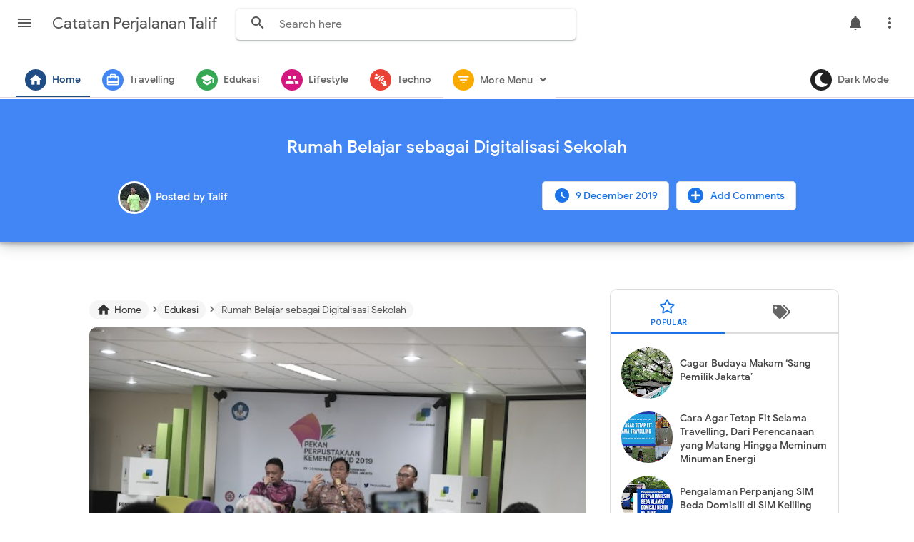

--- FILE ---
content_type: text/html; charset=UTF-8
request_url: https://www.talif.id/2019/12/rumah-belajar.html
body_size: 50732
content:
<!DOCTYPE html>
<html class='v2' dir='ltr' lang='id' xmlns='http://www.w3.org/1999/xhtml' xmlns:b='http://www.google.com/2005/gml/b' xmlns:data='http://www.google.com/2005/gml/data' xmlns:expr='http://www.google.com/2005/gml/expr'>
<head>
<link href='https://www.blogger.com/static/v1/widgets/335934321-css_bundle_v2.css' rel='stylesheet' type='text/css'/>

  <!-- Google Tag Manager -->
<script>(function(w,d,s,l,i){w[l]=w[l]||[];w[l].push({'gtm.start':
new Date().getTime(),event:'gtm.js'});var f=d.getElementsByTagName(s)[0],
j=d.createElement(s),dl=l!='dataLayer'?'&l='+l:'';j.async=true;j.src=
'https://www.googletagmanager.com/gtm.js?id='+i+dl;f.parentNode.insertBefore(j,f);
})(window,document,'script','dataLayer','GTM-KGLB9RF');</script>
<!-- End Google Tag Manager -->
<meta content='width=device-width, initial-scale=1' name='viewport'/>
<meta content='text/html; charset=UTF-8' http-equiv='Content-Type'/>
<meta content='blogger' name='generator'/>
<link href='https://www.talif.id/favicon.ico' rel='icon' type='image/x-icon'/>
<link href='https://www.talif.id/2019/12/rumah-belajar.html' rel='canonical'/>
<link rel="alternate" type="application/atom+xml" title="Catatan Perjalanan Talif - Atom" href="https://www.talif.id/feeds/posts/default" />
<link rel="alternate" type="application/rss+xml" title="Catatan Perjalanan Talif - RSS" href="https://www.talif.id/feeds/posts/default?alt=rss" />
<link rel="service.post" type="application/atom+xml" title="Catatan Perjalanan Talif - Atom" href="https://www.blogger.com/feeds/1508570391356967755/posts/default" />

<link rel="alternate" type="application/atom+xml" title="Catatan Perjalanan Talif - Atom" href="https://www.talif.id/feeds/3148782615876878875/comments/default" />
<!--Can't find substitution for tag [blog.ieCssRetrofitLinks]-->
<link href='https://blogger.googleusercontent.com/img/b/R29vZ2xl/AVvXsEg3O0ELZCpd64f09xYzAKr6Fe86cVeJEqJpRZUmpACbXX_3vpzYiAjsn6bnDPc_-o8MSUQKv68cBwiqnSgXVXPP8ih6dRGomq5L1oOL77BkbcoHnSHgMHwK25b4id_p_M2HLUpvM2GSs2JA/s640/Penyampaian+Materi.jpeg' rel='image_src'/>
<meta content='Proses pendidikan tidak terlepas dari perkembangan zaman, apalagi diera 4.0. Melalu digitalisasi sekolah, Kemendikbud memperkenalkan portal "Rumah Belajar" dalam Pekan Perpustakaan Kemendikbud 2019.' name='description'/>
<meta content='https://www.talif.id/2019/12/rumah-belajar.html' property='og:url'/>
<meta content='Rumah Belajar sebagai Digitalisasi Sekolah' property='og:title'/>
<meta content='Proses pendidikan tidak terlepas dari perkembangan zaman, apalagi diera 4.0. Melalu digitalisasi sekolah, Kemendikbud memperkenalkan portal &quot;Rumah Belajar&quot; dalam Pekan Perpustakaan Kemendikbud 2019.' property='og:description'/>
<meta content='https://blogger.googleusercontent.com/img/b/R29vZ2xl/AVvXsEg3O0ELZCpd64f09xYzAKr6Fe86cVeJEqJpRZUmpACbXX_3vpzYiAjsn6bnDPc_-o8MSUQKv68cBwiqnSgXVXPP8ih6dRGomq5L1oOL77BkbcoHnSHgMHwK25b4id_p_M2HLUpvM2GSs2JA/w1200-h630-p-k-no-nu/Penyampaian+Materi.jpeg' property='og:image'/>
<title>Rumah Belajar sebagai Digitalisasi Sekolah - Catatan Perjalanan Talif</title>
<meta content='Rumah Belajar sebagai Digitalisasi Sekolah' name='keywords'/>
<meta content='Rumah Belajar sebagai Digitalisasi Sekolah' property='og:title'/>
<meta content='article' property='og:type'/>
<meta content='Catatan Perjalanan Talif' property='og:site_name'/>
<link href='https://www.blogger.com/profile/xxxxx' rel='publisher'/>
<link href='https://www.blogger.com/profile/xxxxx' rel='author'/>
<link href='https://www.blogger.com/profile/xxxxx' rel='me'/>
<meta content='xxxxx' name='google-site-verification'/>
<meta content='Indonesia' name='geo.placename'/>
<meta content='YOUR NAME' name='Author'/>
<meta content='id' name='geo.country'/>
<meta content='Catatan Perjalanan Talif' name='twitter:site'/>
<meta content='@taumy_alif' name='twitter:creator'/>
<meta content='https://blogger.googleusercontent.com/img/b/R29vZ2xl/AVvXsEhk_techkuZqfLI9Nx4UqVagW0JOR2goV5-KCpLZFiZfLxO1ae2SAOcP9cekrr1-0IfNLce1MUp_vpGYcWXyPKdxW8SETJiJmhSG0f3pv-ggCJ1kKzZRzoro-fmNZPwKx_9WtI824qZBes/s16000/taumy+alif.jpeg' property='og:image'/>
<meta content='taumy.alif' property='fb:admins'/>
<meta content='taumy.alif' property='fb:app_id'/>
<!-- CHANGE PHONE BAR COLOR -->
<meta content='#1862de' name='theme-color'/>
<meta content='#1862de' name='msapplication-navbutton-color'/>
<meta content='yes' name='apple-mobile-web-app-capable'/>
<meta content='#1862de' name='apple-mobile-web-app-status-bar-style'/>
<style id='page-skin-1' type='text/css'><!--
/*
Theme Name       : Masign Asuka
Theme Version    : v2.0.0 (January 2020)
Designer         : Rhinokage Rio
URL Designer     : https://www.idblanter.com
Theme License    : Premium (Blanter Premium License 3.0)
*/
<Group description="New Comment Required - Dont edit">
<Variable name="body.background" description="Body Background" type="background" color="#000" default="#000 none repeat scroll top left"/>
<Variable name="body.font" description="Font" type="font" default="normal normal 14px 'roboto', sans-serif"/>
<Variable name="body.text.color" description="Text Color" type="color" default="#222"/>
<Variable name="body.text.font" description="2"
type="font"
default="normal normal 14px 'roboto', sans-serif"/>
<Variable name="posts.background.color" description="6"
type="color"
default="#fff"/>
<Variable name="body.link.color" description="7"
type="color"
default="#2196f3"/>
<Variable name="body.link.visited.color" description="8"
type="color"
default="#2196f3"/>
<Variable name="body.link.hover.color" description="9"
type="color"
default="#2196f3"/>
<Variable name="blog.title.font" description="10"
type="font"
default="$(robotoBold45)"/>
<Variable name="blog.title.color" description="11"
type="color"
default="#fff"/>
<Variable name="header.icons.color"
description="12"
type="color"
default="#fff"/>
<Variable name="tabs.font" description="13"
type="font"
family="'roboto', sans-serif"
size="14px"
default="700 normal $(size) $(family)"/>
<Variable name="tabs.color" description="14"
type="color"
default="#ccc"/>
<Variable name="tabs.selected.color" description="15"
type="color"
default="#fff"/>
<Variable name="tabs.overflow.background.color" description="16"
type="color"
default="#ffffff"/>
<Variable name="tabs.overflow.color" description="17"
type="color"
default="#222222"/>
<Variable name="tabs.overflow.selected.color" description="18"
type="color"
default="#212121"/>
<Variable name="posts.title.color" description="19"
type="color"
default="#212121"/>
<Variable name="posts.title.font" description="20"
type="font"
default="$(robotoBold22)"/>
<Variable name="posts.text.font" description="21"
type="font"
default="normal normal 14px 'roboto', sans-serif"/>
<Variable name="posts.text.color" description="22"
type="color"
default="#222222"/>
<Variable name="posts.icons.color"
description="23"
type="color"
default="#707070"/>
<Variable name="labels.background.color"
description="24"
type="color"
default="$(sidebar.backgroundColorTopHD)"/>
</Group>
/* Font Face */
@font-face{font-family:'Google Sans';font-style:normal;font-weight:400;src:local('Google Sans Regular'),local('GoogleSans-Regular'),url(https://fonts.gstatic.com/s/googlesans/v9/4UaGrENHsxJlGDuGo1OIlL3Kwp5MKg.woff2) format('woff2');unicode-range:U+0400-045F,U+0490-0491,U+04B0-04B1,U+2116}@font-face{font-family:'Google Sans';font-style:normal;font-weight:400;src:local('Google Sans Regular'),local('GoogleSans-Regular'),url(https://fonts.gstatic.com/s/googlesans/v9/4UaGrENHsxJlGDuGo1OIlL3Nwp5MKg.woff2) format('woff2');unicode-range:U+0370-03FF}@font-face{font-family:'Google Sans';font-style:normal;font-weight:400;src:local('Google Sans Regular'),local('GoogleSans-Regular'),url(https://fonts.gstatic.com/s/googlesans/v9/4UaGrENHsxJlGDuGo1OIlL3Awp5MKg.woff2) format('woff2');unicode-range:U+0100-024F,U+0259,U+1E00-1EFF,U+2020,U+20A0-20AB,U+20AD-20CF,U+2113,U+2C60-2C7F,U+A720-A7FF}@font-face{font-family:'Google Sans';font-style:normal;font-weight:400;src:local('Google Sans Regular'),local('GoogleSans-Regular'),url(https://fonts.gstatic.com/s/googlesans/v9/4UaGrENHsxJlGDuGo1OIlL3Owp4.woff2) format('woff2');unicode-range:U+0000-00FF,U+0131,U+0152-0153,U+02BB-02BC,U+02C6,U+02DA,U+02DC,U+2000-206F,U+2074,U+20AC,U+2122,U+2191,U+2193,U+2212,U+2215,U+FEFF,U+FFFD}@font-face{font-family:'Google Sans';font-style:normal;font-weight:500;src:local('Google Sans Medium'),local('GoogleSans-Medium'),url(https://fonts.gstatic.com/s/googlesans/v9/4UabrENHsxJlGDuGo1OIlLU94Yt3CwZ-Pw.woff2) format('woff2');unicode-range:U+0400-045F,U+0490-0491,U+04B0-04B1,U+2116}@font-face{font-family:'Google Sans';font-style:normal;font-weight:500;src:local('Google Sans Medium'),local('GoogleSans-Medium'),url(https://fonts.gstatic.com/s/googlesans/v9/4UabrENHsxJlGDuGo1OIlLU94YtwCwZ-Pw.woff2) format('woff2');unicode-range:U+0370-03FF}@font-face{font-family:'Google Sans';font-style:normal;font-weight:500;src:local('Google Sans Medium'),local('GoogleSans-Medium'),url(https://fonts.gstatic.com/s/googlesans/v9/4UabrENHsxJlGDuGo1OIlLU94Yt9CwZ-Pw.woff2) format('woff2');unicode-range:U+0100-024F,U+0259,U+1E00-1EFF,U+2020,U+20A0-20AB,U+20AD-20CF,U+2113,U+2C60-2C7F,U+A720-A7FF}@font-face{font-family:'Google Sans';font-style:normal;font-weight:500;src:local('Google Sans Medium'),local('GoogleSans-Medium'),url(https://fonts.gstatic.com/s/googlesans/v9/4UabrENHsxJlGDuGo1OIlLU94YtzCwY.woff2) format('woff2');unicode-range:U+0000-00FF,U+0131,U+0152-0153,U+02BB-02BC,U+02C6,U+02DA,U+02DC,U+2000-206F,U+2074,U+20AC,U+2122,U+2191,U+2193,U+2212,U+2215,U+FEFF,U+FFFD}
/* Framework */
a,abbr,acronym,address,applet,article,aside,audio,b,big,blockquote,body,canvas,caption,center,cite,code,dd,del,details,dfn,div,dl,dt,em,embed,fieldset,figcaption,figure,footer,form,h1,h2,h3,h4,h5,h6,header,hgroup,html,i,iframe,img,ins,kbd,label,legend,li,mark,menu,nav,object,ol,output,p,pre,q,ruby,s,samp,section,small,span,strike,strong,sub,summary,sup,table,tbody,td,tfoot,th,thead,time,tr,tt,u,ul,var,video{margin:0;padding:0;border:0;font:inherit;vertical-align:baseline}article,aside,details,figcaption,figure,footer,header,hgroup,menu,nav,section{display:block}body{line-height:1;display:block}*{margin:0;padding:0}html{display:block}blockquote,q{quotes:none}blockquote::after,blockquote::before,q::after,q::before{content:'';content:none}table{border-collapse:collapse;border-spacing:0}.section,.widget{margin:0;padding:0}#backlinks-container,.blog-feeds,.blog-mobile-link,.feed-links,.navbar,a.home-link{display:none}.edit-post,.item-control,.quickedit{display:none}.post-body .separator>a,.post-body .separator>span{margin-left:0!important}b,strong{font-weight:700}cite,em,i{font-style:italic}a:link{color:#1a73e8;text-decoration:none;outline:0}a:visited{color:#1a73e8;text-decoration:none}a:hover{color:#555;text-decoration:none}a img{border:none;border-width:0;outline:0}abbr,acronym{border-bottom:1px dotted;cursor:help}sub,sup{vertical-align:baseline;position:relative;top:-.4em;font-size:86%}sub{top:.4em}small{font-size:86%}kbd{font-size:80%;border:1px solid #777;padding:2px 5px;border-bottom-width:2px;border-radius:3px}mark{background-color:#ffce00;color:#000}blockquote,dl,figure,form,hr,ol,p,pre,table,ul{margin:0 0 1.5em}hr{height:1px;border:none;background-color:#666}h1{font-size:1.8rem}h2{font-size:1.6rem}h3{font-size:1.4rem}h4{font-size:1.2rem}h5{font-size:1rem}h6{font-size:.9rem}h1,h2,h3,h4,h5,h6{margin:0 0 .6em;font-weight:700}dl,ol,ul{margin:.5em 0 .5em 3em}li{margin:.5em 0}dt{font-weight:700}dd{margin:0 0 .5em 2em}select{font:inherit;font-size:100%;line-height:normal;vertical-align:baseline}textarea{display:block;-webkit-box-sizing:border-box;-moz-box-sizing:border-box;box-sizing:border-box}code,pre{font-family:"Courier New",Courier,Monospace;color:inherit}pre{white-space:pre;word-wrap:normal;overflow:auto}table[border="1"] td,table[border="1"] th{vertical-align:top;text-align:left;font-size:13px;padding:3px 5px;border:1px solid #f6f6f6}table[border="1"] th{background:#eee}img,table{max-width:100%;height:auto}iframe{max-width:100%}td.tr-caption{color:#444}.clear{clear:both}.clear::after{visibility:hidden;display:block;font-size:0;content:" ";clear:both;height:0}a:link{transition:all .2s;-moz-transition:all .2s;-webkit-transition:all .2s}i.material-icons{max-width:27px}
/* Content UI */
body{font-family:'Google Sans',Arial,sans-serif}.darkshadow{display:none;position:fixed;top:0;background:rgba(0,0,0,.4);left:0;right:0;bottom:0;margin:0;z-index:60;transition:all .4s ease-in-out}#showsearch,.descriptionmaterial,.blanter-back,input#menu-btn,#menu-widget h2,.displaynone,#responsive,#slidemenu h2,.license-code{display:none}#outer-material{margin:68px 0 0;position:relative;overflow:hidden}#content-material{width:1000px;max-width:100%;margin:0 auto;position:relative;padding:15px}.material,#material{width:1000px;max-width:100%;margin:0 auto;position:relative}#main-material{margin:10px auto}#header-material{position:absolute;background:#fff;z-index:60;top:0;left:0;right:0;height:70px}#header{float:left;color:#555;margin:18px 15px 10px 5px}#header h1,#header a{font-size:22px;font-weight:400;color:#555}a.toggleMenu{color:#555;float:left;padding:10px 12px;margin:10px;border-radius:100%}a.toggleMenu:hover,#showmenu:hover,a.dialogUi:hover{background:#eee}#showmenu,a.dialogUi{color:#555;float:right;padding:10px 12px;margin:10px 10px 0 0;border-radius:100%}blockquote{border-left:4px solid #673ab7!important;background:#eee;overflow:hidden;position:relative;margin:.5rem 0 1rem;border-radius:5px;color:#444;padding:20px}a.dialogUi{margin-right:0}.header img{max-width:210px;margin:-7px 0 0}
/* Search */
#searchblanterx{position:relative;overflow:hidden;float:left}#searchblanterx .blanter-icons{position:absolute;left:6%;top:30%;color:#555}#searchblanterx input#search-text{border:0;box-shadow:0 1px 2px 0 rgba(60,64,67,.30),0 1px 3px 1px rgba(60,64,67,.15);padding:12px 15px 12px 60px;margin:12px;border-radius:5px;width:400px;font-size:16px;font-family:'Google Sans',Arial;max-width:100%;outline:none}#searchblanterx input#search-text:focus{box-shadow:0 1px 5px 0 rgba(60,64,67,.30),0 2px 4px 1px rgba(60,64,67,.15)}.largebanner,.footerbanner{margin:0 auto;padding:0 0 15px;width:100%;max-width:970px;float:none;overflow:hidden;position:relative;clear:both}.footerbanner .widget,.largebanner .widget{padding:10px;transition:all .5s ease-in-out;max-height:90px}.largebanner img,.largebanner iframe,.footerbanner img,.footerbanner iframe{display:block;max-width:100%;border:none;overflow:hidden}.largebanner img,.footerbanner img{max-height:90px}.darkshadow.aktif{display:block}
/* Menu Navigasi */
#menu-blanter{position:relative;z-index:10;background:#fff;top:70px;border-bottom:2px solid #ddd;left:0;right:0;padding:0 20px;height:50px}#menu-blanter ul{padding:0;list-style:none}#menu-blanter ul li{float:left;line-height:1.3}#menu-blanter li a{display:block;padding:13px;margin:0 2px;font-size:14px;font-weight:500;color:#666;cursor:pointer;border-bottom:2px solid #fff}#menu-blanter li a:hover{background:transparent!important}#menu-blanter li a i{float:left;margin:-6px 8px 0 0;font-size:20px;width:20px;height:20px;color:#fff!important;padding:5px;border-radius:100%;background:#1f4c84;overflow:hidden}#menu-blanter .submenu:after,#slidemenu .submenu:after{content:"\f107";font-family:"Font Awesome 5 Free";font-style:normal;font-weight:600;text-decoration:inherit;padding-left:10px;color:#666}#menu-blanter li ul{background:#fff;display:none;position:absolute;width:180px;padding:2px 0;max-width:200px;box-shadow:0 1px 2px 0 rgba(60,64,67,.30),0 1px 3px 1px rgba(60,64,67,.15);border-radius:8px}#menu-blanter li ul li{float:none;line-height:1;padding:0}#menu-blanter li ul a{border:none;border-radius:5px}#menu-blanter li ul a:hover{background:#eee!important;color:#333}#menu-blanter li a.navhome{color:#1f4c84;border-color:#1f4c84}#menublanter li:nth-child(1) a i,#menublanter li:nth-child(1) a:hover{background:#1f4c84;color:#1f4c84;border-color:#1f4c84}#menublanter li:nth-child(2) a i,#menublanter li:nth-child(2) a:hover{background:#4285f4;color:#4285f4;border-color:#4285f4}#menublanter li:nth-child(3) a i,#menublanter li:nth-child(3) a:hover{background:#34a853;color:#34a853;border-color:#34a853}#menublanter li:nth-child(4) a i,#menublanter li:nth-child(4) a:hover{background:#d3177f;color:#d3177f;border-color:#d3177f}#menublanter li:nth-child(5) a i,#menublanter li:nth-child(5) a:hover{background:#ea4335;color:#ea4335;border-color:#ea4335}#menublanter li:nth-child(6) a i,#menublanter li:nth-child(6) a:hover{background:#f9ab00;color:#f9ab00;border-color:#f9ab00}#menublanter li:nth-child(7) a i,#menublanter li:nth-child(7) a:hover{background:#8462d8;color:#8462d8;border-color:#8462d8}#menublanter li:nth-child(8) a i,#menublanter li:nth-child(8) a:hover{background:#2aafbd;color:#2aafbd;border-color:#2aafbd}#menublanter ul#dark-myar{float:right}#menublanter #dark-myar li a i,#menublanter #dark-myar li a:hover{background:#222;color:#222;border-color:#222}
/* Slide Menu */
#slidemenu{position:fixed;visibility:hidden;opacity:0;transition:all .3s ease-in-out;z-index:61;background:#fff;box-shadow:0 8px 10px -5px rgba(0,0,0,.2),0 16px 24px 2px rgba(0,0,0,.14),0 6px 30px 5px rgba(0,0,0,.12);left:-350px;top:0;bottom:0;width:250px}#slidemenu ul{padding:0;list-style:none}#slidemenu li{padding:0}#slidemenu li a:hover{background:#f8f9fa;color:#1a73e8}#slidemenu li a{display:block;padding:12px 25px;font-weight:500;font-size:15px;color:#777;margin:3px 10px;cursor:pointer;border-radius:10px}#slidemenu li ul{display:none;margin:0 10px;padding:2px 0;border-radius:10px;background:#eee}#slidemenu li ul a{margin:3px 5px;font-size:14px}#slidemenu a i{float:left;font-size:23px;margin:-2px 10px 0 0}#headermenu{position:fixed;display:none;z-index:60;background:#fff;overflow:hidden;top:58px;right:30px;width:180px;border-radius:8px;box-shadow:0 1px 2px 0 rgba(60,64,67,.30),0 1px 3px 1px rgba(60,64,67,.15)}#headermenu li{margin:0;list-style:none}#headermenu li a{color:#555;display:block;font-size:16px;padding:12px}#headermenu li a:hover{background:#f8f9fa}#headermenu i{margin-right:10px}#slidemenu.aktif{left:0;visibility:visible;opacity:1}#headermenu i.fa-facebook{color:#4867aa}#headermenu i.fa-twitter{color:#1da1f2}#headermenu i.fa-youtube{color:#c82828}#headermenu i.fa-instagram{color:#650582}
/* Footer */
#footer-bottom p{margin:10px;float:left}.grid.one-half{margin:0 auto;width:85%;max-width:100%}#footer-bottom{text-align:center;font-size:14px;padding:20px;overflow:hidden;color:#444;border-top:1px solid #ddd}#footer-bottom a{color:#444}#footer-bottom a.feedcontact{float:right;color:#1a73e8;border:1px solid #ddd;padding:7px 15px;font-weight:500;border-radius:5px;line-height:1.8}#footer-bottom a i{float:left;margin-right:10px;width:25px;height:25px;overflow:hidden}a.feedcontact:hover{background:#f8f9fa}
/* Breadcrumbs */
.breadcrumbs{overflow:hidden;white-space:nowrap;text-overflow:ellipsis;line-height:1.6;font-size:20px;margin:-10px 0 10px}.breadcrumbs a{font-size:13.5px;color:#333;background:#f5f5f5;display:inline-block;padding:3px 10px;border-radius:20px}.breadcrumbs b{color:#777;font-weight:500}.breadcrumbs a:hover{background:#eee}.breadcrumbs a i{float:left;font-size:20px;margin-right:5px;line-height:1}.breadcrumbs span.judulb{font-size:13.5px;opacity:.9;background:#f5f5f5;padding:4px 10px;border-radius:20px}.labelb:nth-of-type(n+6),.breadcrumbs b:nth-of-type(n+6),h1.post-title.entry-title{display:none}#material-breadcrumbs{margin:15px 0 0}
/* Dark Mode */
.darkmode body,.darkmode #header-material{background:#111;color:#ddd}.darkmode a.dialogUi,.darkmode #header,.darkmode a.toggleMenu,.darkmode #showmenu,.darkmode #searchblanterx .blanter-icons,.darkmode #searchblanterx input::placeholder,.darkmode #menu-blanter .submenu:after,.darkmode #slidemenu .submenu:after,.darkmode #slidemenu li a,.darkmode #headermenu li a,.darkmode .box-body-deg h2 a,.darkmode a.g-profile,.darkmode .label-info a,.darkmode #header a,.darkmode #header h1,.darkmode #footer-bottom,.darkmode #footer-bottom a,.darkmode .banner970 .title970,.darkmode .footer-ui h2,.darkmode #showsearch,.darkmode td.tr-caption{color:#e8eaed}.darkmode a.toggleMenu:hover,.darkmode a.dialogUi:hover,.darkmode #showmenu:hover,.darkmode a.feedcontact:hover,.darkmode .banner970,.darkmode .blanternotif{background:#333}.darkmode #searchblanterx input#search-text,.darkmode #menu-blanter li ul,.darkmode #slidemenu,.darkmode #headermenu,.darkmode .post-outer{background:#222;color:#ddd}.darkmode #menu-blanter{background:#111;border-color:#333}.darkmode #menu-blanter li a{color:#ddd;border-color:#111}.darkmode #menu-blanter li ul a:hover,.darkmode #slidemenu li a:hover,.darkmode #slidemenu li ul,.darkmode #headermenu li a:hover{background:#333!important;color:#ddd}.darkmode #menublanter li a i,.darkmode #menublanter li a:hover{color:#e8eaed!important;border-color:#fff!important}.darkmode .post-outer,.darkmode .tanggalx,.darkmode .label-info a,.darkmode #footer-bottom a.feedcontact,.darkmode #footer-bottom,.darkmode #footer-material{border-color:#444}.darkmode .tanggal abbr,.darkmode .tanggal i{color:#ddd}.darkmode .mydark:after{content:'ON';background:#11a711;font-weight:700;padding:5px;margin-left:10px;border-radius:5px;font-size:13px}.darkmode #blog-pager span,.darkmode a.js-load,.darkmode a.js-load:hover{background:#333;border-color:#444;color:#ddd}.darkmode #blanter-loader{background:#111}.darkmode .input-field input,.darkmode .input-field textarea{background:#111;color:#ddd;border-color:#555}.darkmode .input-field label{background:#111!important}.darkmode .label-size a,.darkmode .label-size span{background:#222;border-color:#444;color:#ddd}.darkmode .blanternotif a.waves-light.close-sf{color:#fff;background:#444;border:1px solid #666;box-shadow:none}
/* E-Waves */
.e-waves{position:relative;cursor:pointer;display:inline-block;overflow:hidden;-webkit-user-select:none;-moz-user-select:none;-ms-user-select:none;user-select:none;-webkit-tap-highlight-color:transparent;vertical-align:middle;z-index:1;will-change:opacity,transform;-webkit-transition:all .3s ease-out;-moz-transition:all .1s ease-out;-o-transition:all .1s ease-out;-ms-transition:all .1s ease-out;transition:all .1s ease-out}.e-waves .waves-ripple{position:absolute;border-radius:50%;width:20px;height:20px;margin-top:-10px;margin-left:-10px;opacity:0;background:rgba(0,0,0,0.2);-webkit-transition:all .1s ease-out;-moz-transition:all .1s ease-out;-o-transition:all .1s ease-out;-ms-transition:all .1s ease-out;transition:all .1s ease-out;-webkit-transition-property:-webkit-transform,opacity;-moz-transition-property:-moz-transform,opacity;-o-transition-property:-o-transform,opacity;transition-property:transform,opacity;-webkit-transform:scale(0);-moz-transform:scale(0);-ms-transform:scale(0);-o-transform:scale(0);transform:scale(0);pointer-events:none}.e-waves.waves-light .waves-ripple{background-color:rgba(255,255,255,0.45)}.e-waves.waves-red .waves-ripple{background-color:rgba(244,67,54,0.7)}.e-waves.waves-yellow .waves-ripple{background-color:rgba(255,235,59,0.7)}.e-waves.waves-orange .waves-ripple{background-color:rgba(255,152,0,0.7)}.e-waves.waves-purple .waves-ripple{background-color:rgba(156,39,176,0.7)}.e-waves.waves-green .waves-ripple{background-color:rgba(76,175,80,0.7)}.e-waves.waves-teal .waves-ripple{background-color:rgba(0,150,136,0.7)}.waves-notransition{-webkit-transition:none!important;-moz-transition:none!important;-o-transition:none!important;-ms-transition:none!important;transition:none!important}.waves-circle{-webkit-transform:translateZ(0);-moz-transform:translateZ(0);-ms-transform:translateZ(0);-o-transform:translateZ(0);transform:translateZ(0);-webkit-mask-image:-webkit-radial-gradient(circle,white 100%,black 100%)}.waves-input-material{border-radius:.2em;vertical-align:bottom;width:100%}.waves-input-material .waves-button-input{position:relative;top:0;left:0;z-index:1}.waves-circle{text-align:center;width:2.5em;height:2.5em;line-height:2.5em;border-radius:50%;-webkit-mask-image:none}.waves-block{display:block}a.e-waves .waves-ripple{z-index:-1}.ripple{display:inline-block;text-decoration:none;overflow:hidden;position:relative;z-index:0}.ink{display:block;position:absolute;background:rgba(255,255,255,0.4);border-radius:100%;-webkit-transform:scale(0);-moz-transform:scale(0);-o-transform:scale(0);transform:scale(0)}.animate{-webkit-animation:ripple .55s linear;-moz-animation:ripple .55s linear;-ms-animation:ripple .55s linear;-o-animation:ripple .55s linear;animation:ripple .55s linear}@-webkit-keyframes ripple{100%{opacity:0;-webkit-transform:scale(2.5)}}@-moz-keyframes ripple{100%{opacity:0;-moz-transform:scale(2.5)}}@-o-keyframes ripple{100%{opacity:0;-o-transform:scale(2.5)}}@keyframes ripple{100%{opacity:0;transform:scale(2.5)}}
/* Loader dan Banner Ads */
#blanter-loader{position:fixed;z-index:999;background:#fff;top:0;left:0;right:0;bottom:0}#blanter-loader svg{position:relative;top:45%;left:48%}.qp-circular-loader{width:16px;height:16px}.qp-circular-loader-path{stroke-dasharray:32.4;stroke-dashoffset:32.4}.qp-circular-loader,.qp-circular-loader *{transform-origin:50% 50%}@keyframes rotate{from{transform:rotate(0deg)}to{transform:rotate(360deg)}}.qp-circular-loader{animation-duration:1568.63ms;animation-iteration-count:infinite;animation-name:rotate;animation-timing-function:linear}@keyframes fillunfill{from{stroke-dashoffset:32.3}50%{stroke-dashoffset:0}to{stroke-dashoffset:-31.9}}@keyframes rot{from{transform:rotate(0deg)}to{transform:rotate(-360deg)}}@keyframes colors{from{stroke:#4285f4}to{stroke:#4285f4}}.qp-circular-loader-path{animation-duration:1333ms,5332ms,5332ms;animation-fill-mode:forwards;animation-iteration-count:infinite,infinite,infinite;animation-name:fillunfill,rot,colors;animation-play-state:running,running,running;animation-timing-function:cubic-bezier(0.4,0.0,0.2,1),steps(4),linear}.banner970 a{float:right;margin:25px;padding:8px 18px;background:#fff;border:1px solid #ccc;border-radius:7px;font-weight:500;text-transform:uppercase}.banner970 .title970{font-weight:500;font-size:24px;color:#555;float:left;padding:28px}.banner970{background:#e3e3e3;padding:0;max-width:970px;width:100%;height:90px;overflow:hidden}.float_material{transition:all .3s ease-out;-webkit-transform:translateZ(0);transform:translateZ(0)}#header-material.scroll{position:fixed!important;top:-90px!important}#header-material.no-scroll{position:fixed!important;top:0!important}#header-material.scroll.no-scroll{box-shadow:0 1px 2px 0 rgba(60,64,67,.30), 0 1px 3px 1px rgba(60,64,67,.15)}#headermenu.scroll{opacity:0}#headermenu.no-scroll{opacity:1}
/* Tombol dan Material Input */
.buttonx,form input[type="button"]{background:#1a73e8;color:#fff!important;padding:12px 25px;text-transform:uppercase;border-radius:4px;border:none;outline:none;box-shadow:0 1px 2px 0 rgba(60,64,67,0.302),0 1px 3px 1px rgba(60,64,67,0.149);cursor:pointer;transition:all .3s ease-in-out!important;font-weight:500;font-family:'Google Sans',Roboto}.buttonx:hover{box-shadow:0 5px 11px 0 rgba(0,0,0,0.18),0 4px 15px 0 rgba(0,0,0,0.15)}.buttonx.subs{text-transform:none;letter-spacing:.5px;font-weight:500;padding:10px 18px}.post-body .buttonx{padding:8px 18px;margin:15px 5px 20px 0;display:inline-block}.input-field .buttonx{margin-top:15px}.input-field .buttonx i{margin-right:5px}.input-field{position:relative;margin:15px 0}.input-field input,.input-field textarea{font-size:15px;padding:15px 0 15px 15px;display:block;width:94%;border:1px solid #ddd;border-radius:7px}.input-field input:focus,.input-field textarea:focus{outline:none}.input-field label{color:#999;font-size:14px;font-weight:400;position:absolute;pointer-events:none;left:15px;top:15px;transition:.2s ease all}.input-field input:focus~label,.input-field input:valid~label,.input-field textarea:focus~label,.input-field textarea:valid~label{top:0;font-size:14px;color:#1a73e8;background:#fff;padding:1px 7px;margin:10px 0 0 -5px}.input-field input:focus,.input-field textarea:focus{border:2px solid #1a73e8}.indigox{background:#3f51b5}.orangex{background:#ff9800}.pinkx{background:#e91e63}.bluex{background:#2196F3}.purplex{background:#9c27b0}.redx{background:#ea4335}.greenx{background:#4CAF50}.highlight{position:absolute;height:50%;width:100px;top:25%;left:0;pointer-events:none;opacity:.5}.input-field input:focus~.highlight,.input-field textarea:focus~.highlight{animation:inputHighlighter .3s ease}.input-field input:focus~label,.input-field input:valid~label,.input-field textarea:focus~label,.input-field textarea:valid~label{top:-20px;font-size:13px;color:#1a73e8}.input-field textarea{width:96.5%}
/* Cloud Label, Footer Widgets, Sosmed, BackToTop */
.label-size-1,.label-size-2,.label-size-3,.label-size-4,.label-size-5{font-size:100%;filter:alpha(100);opacity:10}.cloud-label-widget-content{text-align:left}.label-size{display:block;float:left;font-family:'Google Sans',sans-serif;margin:0 3px 3px 0;font-size:12px;font-weight:500;transition:all .3s ease-in-out}.label-size a,.label-size span{background:#fff;display:inline-block;padding:8px 10px;color:#1a73e8;border:1px solid #ddd;border-radius:5px}.label-size a:hover{border-color:#1a73e8}.label-count{white-space:nowrap;padding-right:3px;margin-left:-3px}.label-size{line-height:1.2}#footer-material{display:grid;grid-template-columns:1fr 1fr 1fr;position:relative;overflow:hidden;grid-gap:25px;margin:15px 0;padding:20px 0 0;border-top:1px solid #ddd}.popular-posts .item-snippet{display:none}.PopularPosts .widget-content ul li{list-style:none;padding:0}.popular-posts ul{list-style:none;padding:0}.PopularPosts img{border-radius:100%}.footer-ui h2,.footer-ui h3{font-size:17px;color:#1a73e8;font-weight:500;margin:5px 0 20px;padding:0 15px;border-left:4px solid #1a73e8}.footer-ui .widget-content{font-size:15px}ul.sosmedimut{overflow:hidden;padding:10px 0}.sosmedimut li{list-style:none;padding:0;float:left}.sosmedimut li a{background:#fff;box-shadow:0 1px 2px 0 rgba(60,64,67,.30),0 1px 3px 1px rgba(60,64,67,.15);color:#444;margin:0 10px 0 0;width:30px;height:30px;line-height:32px;border-radius:100%;display:block;text-align:center}.sosmedimut li a.fcb{color:#4867aa}.sosmedimut li a.twt{color:#1da1f2}.sosmedimut li a.joz{color:#650582}.sosmedimut li a.ytx{color:#c82828}#BackToTop{overflow:hidden;position:fixed;transform:scale(0);z-index:90;right:30px;bottom:31px;box-shadow:0 2px 5px 0 rgba(0,0,0,0.16),0 2px 10px 0 rgba(0,0,0,0.12);width:55px;height:55px;color:#fff;text-align:center;background-color:#1a73e8;font-size:22px;line-height:52px;cursor:pointer;border-radius:100%;transition:all .2s ease-in-out}#BackToTop:hover{opacity:.8}#BackToTop.active{transform:scale(1)}
/* Notif Box */
.blanternotif{visibility:hidden;opacity:0;background:#fff;position:fixed;padding:25px;top:20%;transform:scale(.5);transition:all .3s ease-in-out;max-width:450px;left:35%;z-index:99;border-radius:7px;box-shadow:0 9px 46px 8px rgba(0,0,0,.14),0 11px 15px -7px rgba(0,0,0,.12),0 24px 38px 3px rgba(0,0,0,.2)}.blanternotif button{border:none;position:absolute;margin-top:17px;right:30px;cursor:pointer;background:#e8e8e8;padding-left:7px;outline:0}.blanternotif a.waves-light{font-size:14px;color:#fff;background:#1a73e8;margin-left:5px;margin-top:25px;display:inline-block;padding:10px 15px;border-radius:4px;float:right;font-weight:500;border:1px solid #1a73e8}.blanternotif a.waves-light.close-sf{color:#1a73e8;background:#fff;border:1px solid #ddd;box-shadow:none}.blantertitle{margin-bottom:15px;text-align:left;font-weight:500}.flashlight{position:fixed;z-index:98;top:0;height:100%;width:100%;background:rgba(0,0,0,0.57);opacity:0;visibility:hidden;transition:all .3s ease-in-out}.blanternotif.aktif,.flashlight.aktif{visibility:visible;opacity:1}.blanternotif.aktif{transform:scale(1)}.notiftext{font-size:13.5px;line-height:1.6;text-align:left}.dialogUi:hover i{-webkit-transform-origin:top;-ms-transform-origin:top;transform-origin:top;-webkit-animation-name:example;-webkit-animation-duration:1s;animation-name:example;animation-duration:1s}@-webkit-keyframes example{0%{transform:rotate(0deg)}20%{transform:rotate(26deg)}40%{transform:rotate(-26deg)}60%{transform:rotate(26deg)}80%{transform:rotate(-26deg)}100%{transform:rotate(0deg)}}@keyframes example{0%{transform:rotate(0deg)}20%{transform:rotate(26deg)}40%{transform:rotate(-26deg)}60%{transform:rotate(26deg)}80%{transform:rotate(-26deg)}100%{transform:rotate(0deg)}}
/* MEDIA RESPONSIVE */
@media screen and (min-width:1024px) and (max-width:1100px){a.mydark{width:20px;height:16px;overflow:hidden}}@media screen and (max-width:900px){#searchblanterx .blanter-icons{left:3%}}@media screen and (max-width:768px){#slidemenu{width:80%}#header{margin:14px 15px 10px 5px}#header h1,#header a{font-size:18px}#content-material{padding:60px 0 0;max-width:90%}#outer-material{margin:0;width:100%}#content-material{padding-top:60px}#header-material{height:57px;box-shadow:0 1px 2px 0 rgba(60,64,67,.30),0 1px 3px 1px rgba(60,64,67,.15)!important;margin:10px;border-radius:10px}a.toggleMenu,#showmenu{padding:8px 10px;margin:7px}#menu-blanter{top:0;padding:0;height:auto;overflow:hidden}#menublanter ul#dark-myar{float:none}#menu-blanter ul li{width:90%}#menu-blanter li a{border:none;width:83%}#menu-blanter li ul{position:relative;box-shadow:none;width:100%;max-width:100%}#slidemenu nav{max-height:700px;height:100%;overflow-y:scroll}#showsearch{color:#555;position:absolute;right:7%;top:1%;padding:8px 10px;margin:7px 15px;border-radius:100%;display:block}#searchblanterx{width:100%}#searchblanterx input#search-text{width:90%;margin:0;box-shadow:none;height:30px;border-radius:10px}.blanter-back{display:block;position:absolute;right:15px;top:15px}#searchmaterial{display:none;position:absolute;left:0;right:0}.grid.one-half,#footer-bottom{width:98%}#footer-bottom p{line-height:1.8}#footer-bottom a.feedcontact{float:none;display:inline-block}#footer-material{grid-template-columns:1fr;padding:15px 10px 0}.banner970 .title970{font-size:16px}.banner970 a{margin:20px}a.dialogUi{position:fixed;background:#fff;bottom:-15px;left:5%;z-index:9;box-shadow:0 1px 2px 0 rgba(60,64,67,.30),0 1px 3px 1px rgba(60,64,67,.15);border-radius:20px 20px 0 0;padding-bottom:20px}.blanternotif{left:5%;right:5%}.darkmode #header-material,.darkmode #searchblanterx input#search-text{background:#333}.darkmode a.dialogUi{background:#444}}@media screen and (max-width:680px){#blanter-loader svg{left:45%}#searchblanterx .blanter-icons{left:6%}#searchblanterx input#search-text{width:82%}}@media screen and (max-width:480px){.banner970 a{margin:20px 20px 20px 0}.banner970 .title970{padding-right:0}}

--></style>
<style type='text/css'>
/* CSS Hanya Postingan */
.addcomment,.time-publish{float:right;color:#1a73e8;border:1px solid #ddd;background:#fff;padding:7px 15px;font-weight:500;border-radius:5px;line-height:1.8;font-size:14px;margin-left:10px}.addcomment:hover{color:#1a73e8;background:#f8f8f8}.addcomment i{background:#1a73e8;color:#fff;padding:4px 5px;border-radius:100%;margin:0 7px 0 0}ul.related-post-style-3{display:grid;padding:0;grid-template-columns:1fr 1fr 1fr;grid-gap:15px;margin:0 0 20px}li.related-post-item{transition:all .2s ease-in-out;border:1px solid #ddd;padding:0;list-style:none;border-radius:10px;overflow:hidden;text-align:center}img.related-post-item-thumbnail{height:140px;width:100%}.related-post-item-tooltip a{color:#444;font-size:14px;padding:5px 10px 15px;display:block;line-height:1.6}li.related-post-item:hover{box-shadow:0 1px 3px 0 rgba(60,64,67,.30),0 4px 8px 3px rgba(60,64,67,.15)}.related-post h4{font-weight:500;line-height:1.8;margin:1.5em 0 .6em}.related-post h4 i{float:left;background:#1a73e8;color:#fff;padding:4px;border-radius:100%;margin:0 10px 0 0}@media screen and (max-width:680px){ul.related-post-style-3{grid-template-columns:1fr 1fr}.avatar-container{float:none;width:100%;text-align:center}.authorboxwrap h5{text-align:center}}
</style>
<style type='text/css'>
/* CSS Post dan Halaman */
#content-material{padding:10px;width:1070px;max-width:100%}#material-breadcrumbs{margin:15px 0 0 15px}#main-material{width:65%;float:left;padding:0 10px 15px;border-radius:10px;color:#444;margin:10px;position:relative;overflow:hidden}#sidebar-blanter{width:30%;float:right;padding:0;margin:10px 0;position:relative;overflow:hidden}#sidebar-css h2,#sidebar-css h3{font-weight:500;color:#1a73e8;font-size:17px;margin:0 0 18px;padding:0 15px;border-left:4px solid #1a73e8}#img-pertamax img{width:100%;border-radius:10px}#img-pertamax{margin:0 0 10px;width:100%;overflow:hidden;position:relative}.post-body{font-family:'Roboto',Google Sans,Arial;line-height:1.7;font-size:15px}#header-background{background:#4285f4;padding:40px;text-align:center;position:relative;overflow:hidden;margin:-11px 0 15px;box-shadow:0 1px 20px 0 rgba(60,64,67,.42),0 1px 5px 1px rgba(60,64,67,.32)}#header-background h3{font-size:24px;line-height:1.5;font-weight:500;color:#fff;margin:20px 5px 30px}.headwrap{max-width:950px;width:100%;margin:0 auto;text-align:left}img.author-avatar{border-radius:100%;float:left;border:3px solid #fff;margin:0 7px 0 0}.vcard a{color:#fff}.post-author.vcard{line-height:3;float:left;font-size:15px;font-weight:500;color:#fff}.time-publish i{float:left;margin:0 7px 0 0}.time-publish abbr{text-decoration:none;border:none}.post-body .separator:nth-of-type(1){display:none}#sidebar-css .PopularPosts,#sidebar-css .tab .widget{padding:0}.PopularPosts li a{font-size:13.5px;font-weight:500;color:#444}.PopularPosts .widget-content ul li{padding:4px 0}#sidebar1 .widget-content{padding:4px}.PopularPosts .item-title{position:static;vertical-align:middle;display:table-cell;height:65px}ul#recent-ui{padding:0;list-style:none}#recent-ui a{font-size:14px;color:#444;background:#eee;padding:12px 20px;display:block;border-radius:30px}#recent-ui a:hover{color:#1a73e8;background:#fff;box-shadow:0 1px 2px 0 rgba(60,64,67,.30),0 1px 3px 1px rgba(60,64,67,.15)}.post-body code{background:#eee;font-size:13px;padding:3px 7px;border-radius:20px}.m div{padding:4px 0}pre{display:block;background:#eee;padding:12px;border-radius:10px;border-top:5px solid #ddd}.post-body ol{margin-left:2.5em}.media{position:relative;padding-bottom:56.25%;height:0;overflow:hidden}.media embed,.media iframe,.media object{position:absolute;top:0;left:0;width:100%;height:100%}
/* Tabs Widget */
#sidebar1-material .widget,.tabs-1{border:1px solid #ddd;padding:15px;border-radius:10px;margin:0 0 15px}.tabs ul{list-style:none;padding:0;margin:0}.tab h2{font-size:12px;font-weight:700;padding:5px 15px;display:block;line-height:37px;transition:all .4s ease-out}.tabs .widget{border:none!important}.tabs,.tab{margin:0;overflow:hidden}.tabs .tab{padding:5px}.tabs-menu{padding:0;margin:0}.tabs-menu li{margin-bottom:0;margin-top:0;font-size:12px;font-weight:500;line-height:37px;width:50%;height:50px;list-style:none;text-align:center;display:inline-block;padding:5px 0;color:#666;border-bottom:2px solid #ddd;cursor:pointer;position:relative;transition:all .1s ease-out}.tabs-menu li:last-child{border-right:0}.tabs-menu .active-tab{border-color:#1a73e8!important;transition:all .4s ease-in-out}.tabs-content{padding:10px;border-top:none;margin-bottom:15px}.tabs-content .sidebar li{margin:0;padding:0}.tabs-content .widget li{color:#333;float:none!important;padding:0 20px}.tabs-content .widget ul{color:#333;overflow:visible}.tabs-menu li.tab-1:before{font-family:"Font Awesome 5 Free";content:"\f005";overflow:hidden;width:100%;float:left;margin:7px 0 0;font-size:20px}.tabs-menu li.tab-2:before{font-family:"Font Awesome 5 Free";content:"\f02c";overflow:hidden;width:100%;float:left;margin:7px 0 0;font-size:20px;font-weight:700}.tabs-menu li.active-tab span{opacity:1;bottom:-5px;color:#1a73e8}.tabs-menu li.active-tab:before{margin:0;color:#1a73e8!important}.tabs-menu li span{margin-left:2px;font-size:10px;letter-spacing:.7px;text-transform:uppercase;font-family:'Roboto',Arial;position:absolute;width:100%;bottom:10px;opacity:0;left:0;font-weight:600;transition:all .4s ease-in-out}.tabs-1{margin:0 0 15px;padding:0}.tabs-menu li:before{transition:all .3s ease-in-out}#HTML6{width:100%;max-width:289px}#HTML6.scroll{top:20px}#HTML6.scroll.no-scroll{top:90px}
/* Share */
.share-post{text-align:center;overflow:hidden;border-top:1px solid #eee;margin-bottom:20px;margin-top:15px;padding:14px 0}.share-post ul{padding:0;margin:10px auto;display:grid;grid-template-columns:1fr 1fr 1fr 1fr 1fr;max-width:100%}.share-post li{margin:0;padding:0;list-style:none;position:relative}.share-post li a{padding:12px 5px;margin-right:4px;border-radius:50px;text-align:center;box-shadow:0 3px 4px 0 rgba(0,0,0,.08),0 2px 7px 0 rgba(0,0,0,.08),0 3px 2px -3px rgba(0,0,0,.09);color:#fff;display:block;font-size:13px;transition:all .6s ease-out}.share-post b{font-weight:500}.share-post li a:hover{box-shadow:0 2px 5px 0 rgba(0,0,0,.16),0 2px 10px 0 rgba(0,0,0,.12)}.share-post li .twitter{background-color:#1da1f2}.share-post li .facebook{background-color:#4867aa}.share-post li .xmail{background-color:#650582}.share-post li .pinterest{background-color:#c82828}.share-post li .wa{background:#0dc143}.share-post li .tumblr{background-color:rgba(48,78,108,.98)}.share-post li .facebook:hover,.share-post li .gplus:hover,.share-post li .pinterest:hover,.share-post li .tumblr:hover,.share-post li .twitter:hover{color:#fff}.share-post li:last-child{margin-right:0}.share-post li .fa:before{top:0;left:0;display:inline-block;padding:5.5px 12px;font-family:fontawesome;text-align:center;color:#fff;line-height:20px;font-size:17px;transition:all .6s ease-out}.share-post i{display:initial;font-size:18px;margin:0 -5px 0 20px;float:left}.spanshare{text-align:center;font-size:15px;text-transform:uppercase;font-weight:500}
/* Table */
.post-body table td,.post-body table caption{padding:10px;background:#f9f9f9;text-align:left;vertical-align:top}.post-body table th{background:#e6e6e6;padding:10px;text-align:left;vertical-align:top}.post-body td,.post-body th{vertical-align:top;text-align:left;font-size:13px;padding:3px 5px}.post-body table tr:nth-child(even) > td{background-color:#f1f1f1}.post-body th{background:#fff;font-weight:400;text-transform:uppercase;font-size:14px}.post-body td a{font-size:85%;float:right;display:inline-block}.post-body td a[target="_blank"]{background:#1a73e8;color:#fff;padding:2px 7px;border-radius:3px}.post-body table.tr-caption-container,.post-body table.tr-caption-container img,.post-body img{max-width:100%;width:auto;height:auto}.post-body td.tr-caption{font-size:80%;padding:8px!important}table{max-width:100%;width:100%;margin:1.5em auto}.authorboxwrap{box-shadow:0 1px 2px 0 rgba(60,64,67,.30),0 1px 3px 1px rgba(60,64,67,.15);padding:20px;border-radius:10px;margin:0 0 20px}.avatar-container{float:left;margin:0 15px 0 0}img.author_avatar{border-radius:100%}.authorboxwrap h5{font-weight:500;font-size:17px}.authorboxwrap p{font-size:14px;line-height:1.6}
/* Comments */
#comments{line-height:1.4em;margin:0;position:relative;border-radius:10px;border:1px solid #ddd;overflow:hidden}.menu-komentar{background:#1a73e8;overflow:hidden;padding:0 20px;height:50px;line-height:50px}#comments h3 i{line-height:1.7;padding:5px 15px 5px 0;float:left}#comments h3{float:left;font-size:14px;line-height:3.5;text-transform:uppercase;font-weight:500;font-family:'Google Sans',Josefin Sans,Arial;color:#fff;margin:0}#showkomentarmenu{font-size:20px;padding:10px 20px;border-radius:100%;color:#fff;float:right;margin:-5px -25px 0 0}#komentarmenu{font-family:'Google Sans',Arial;display:none;position:absolute;background:#fff;text-transform:none!important;list-style:none;right:35px;top:45px;width:160px;transition:all .5s cubic-bezier(0.07,0.68,0.35,1.04);z-index:9;overflow:hidden;box-shadow:0 5px 5px 0 rgba(0,0,0,0.16),0 2px 10px 0 rgba(0,0,0,0.12);border-radius:7px}#komentarmenu li{width:100%;margin:0;padding:0}#komentarmenu li a{padding:8px 15px;width:100%;font-weight:400;color:#666;font-size:13px!important}#komentarmenu li a:hover{background:#eee}#comments .avatar-image-container img{position:relative;width:42px;height:42px;max-width:42px;max-height:42px;background:#1a73e8}#comments .avatar-image-container:before{content:'';position:absolute;width:20px;height:20px;background:url("data:image/svg+xml,<svg fill='white' height='24' viewBox='0 0 24 24' width='24' xmlns='http://www.w3.org/2000/svg'><path d='M12 12c2.21 0 4-1.79 4-4s-1.79-4-4-4-4 1.79-4 4 1.79 4 4 4zm0 2c-2.67 0-8 1.34-8 4v2h16v-2c0-2.66-5.33-4-8-4z'></path><path d='M0 0h24v24H0z' fill='none'></path></svg>") center center no-repeat;left:12px;top:10px}img[src='//resources.blogblog.com/img/blank.gif']{position:unset!important}#comments .avatar-image-container{position:relative;float:left;margin:15px 30px 15px 15px;width:42px;height:42px;max-width:42px;max-height:42px;padding:0;border-radius:100%;overflow:hidden}.comment-content{display:inline-block;max-width:80%;font-size:14px;padding:17px 17px 42px;margin:5px 0;border-radius:10px;position:relative;background:#eee;color:#444;border-top-left-radius:0}.comment-content:before{content:"";width:0;height:0;position:absolute;top:0;left:-15px;border-width:8px;border-style:solid;border-color:#eee #eee transparent transparent;display:block}.comment-content:after{content:"";width:0;height:0;position:absolute;top:0;right:100%;border-width:7px;border-style:solid;border-color:#eee #eee transparent transparent;display:block}.comment-actions a{color:#000;background:#fff;text-decoration:none;font-weight:400;font-size:12px;padding:2px 8px!important;margin:-10px 30px 0;display:table;border-radius:20px}a.comment-reply{position:absolute;bottom:20px;left:25px;display:inline-block}img.comment_emo{margin:0;padding:0;vertical-align:middle;width:24px;height:24px}.comment-thread .user a,.comment-thread cite.user{font-weight:500!important;color:#000;padding:0;font-size:13.5px;text-decoration:none;font-style:normal}.comment-thread .datetime a{font-size:12px;color:#555;display:none}.comments .comments-content .comment-thread ol{margin:0}.comment-replies .comment-content{padding:17px}li.comment{list-style:none;margin:0 0 0 15px !important;padding:0!important}span.thread-toggle{font-weight:500;border-radius:20px;border:1px solid #ddd;padding:5px 10px;margin:-10px 0 10px;font-size:14px}iframe#comment-editor,#top-ce iframe,.comment-replybox-single iframe{min-height:160px;width:100%;margin:15px 0}#comments .pencet{display:inline-block;color:#333;margin:0;padding:5px 13px;background-color:#fff;font-size:13px;line-height:2.2;border-radius:5px;margin-right:8px;font-weight:500;text-transform:none;text-decoration:none;outline:none;box-shadow:0 1px 2px 0 rgba(60,64,67,.302),0 1px 3px 1px rgba(60,64,67,.149);cursor:pointer}.pencet i{float:left;margin:0 7px 0 0;background:#1a73e8;color:#fff;padding:4px;border-radius:100%;font-size:20px}.google_emo .item{float:left;width:40px;text-align:center;height:40px;margin:10px 5px 0 0}.google_emo,span.bcm{background:#fff;padding:15px;display:block;margin:0 0 10px;border-radius:5px}.google_emo{overflow:hidden;padding:5px 15px 20px}.google_emo,.pesan-komentar{display:none;clear:both;height:auto}.google_emo span{display:block;font-weight:700;font-size:11px;letter-spacing:1px}#top-continue.hidden{display:block}.idbpesan{cursor:auto;position:relative;background:#eaeaea;padding:20px;border-radius:10px;color:#333;margin:0 20px;margin-top:50px;font-size:14px;font-family:'Google Sans',Helvetica,Arial,sans-serif;line-height:1.5em;margin-bottom:20px;transition:all .3s ease-out}.comments .continue a{display:none}#comments .comments-content .icon.blog-author{width:18px;height:18px;margin-left:5px;vertical-align:0;display:inline-block;background:url("data:image/svg+xml,<svg height='24' viewBox='0 0 24 24' width='24' xmlns='http://www.w3.org/2000/svg'><path d='M12 5.9c1.16 0 2.1.94 2.1 2.1s-.94 2.1-2.1 2.1S9.9 9.16 9.9 8s.94-2.1 2.1-2.1m0 9c2.97 0 6.1 1.46 6.1 2.1v1.1H5.9V17c0-.64 3.13-2.1 6.1-2.1M12 4C9.79 4 8 5.79 8 8s1.79 4 4 4 4-1.79 4-4-1.79-4-4-4zm0 9c-2.67 0-8 1.34-8 4v3h16v-3c0-2.66-5.33-4-8-4z'></path><path d='M0 0h24v24H0z' fill='none'></path></svg>") center center no-repeat}.comments .comment-replybox-single{width:90%}.item-control.blog-admin{position:absolute;top:70px;left:-67px}.item-control.blog-admin a{background:#e21616;color:#fff;display:block!important}iframe#comment-editor{width:94%;margin:5px 20px}
/* Post Dark Mode */
.darkmode .tabs-menu li,.darkmode pre,.darkmode .share-post{border-color:#555}.darkmode #header-background{background:#222;box-shadow:none;border-bottom:2px solid #333}.darkmode #sidebar-css h2,.darkmode #sidebar-css h3,.darkmode .comment-thread .user a,.darkmode .comment-thread cite.user,.darkmode .post-author.vcard{color:#e8eaed}.darkmode .addcomment,.darkmode .comment-content,.darkmode .time-publish,.darkmode span.thread-toggle,.darkmode .idbpesan,.darkmode #recent-ui a,.darkmode blockquote{background:#444;color:#e8eaed;border-color:#555}.darkmode #sidebar-css .tabs-1,.darkmode #sidebar-css .widget{background:#222;border-color:#333;color:#ddd}.darkmode .input-field input,.darkmode .input-field label,.darkmode .input-field textarea{background:#222!important}.darkmode .post-outer{background:0 0}.darkmode .authorboxwrap,.darkmode li.related-post-item,.darkmode .google_emo,.darkmode span.bcm{background:#333;border:1px solid #555}.darkmode #related-post,.darkmode .post{background:#222;padding:10px 10px 15px;border:1px solid #333;border-radius:10px;margin:0 0 20px}.darkmode .menu-komentar,.darkmode .post-body table th,.darkmode .post-body code,.darkmode pre{background:#555}.darkmode .post-body table tr:nth-child(even)>td{background-color:#444}.darkmode .post-body table td,.post-body table caption{background:#666}.darkmode #komentarmenu,.darkmode .breadcrumbs a,.darkmode span.judulb{background:#333;color:#e8eaed}.darkmode #komentarmenu li a,.darkmode .PopularPosts li a,.darkmode .comment-thread .datetime a,.darkmode .idb-pager li i,.darkmode .related-post-item-tooltip a,.darkmode .tabs-menu li:before{color:#e8eaed}.darkmode .related-post h4{margin:0 0 .6em}.darkmode #comments{background:#222;border-color:#333}.darkmode .comment-content:after,.darkmode .comment-content:before{border-color:#444 #444 transparent transparent}.darkmode .comment-actions a{background:#777;color:#fff}.darkmode #comments .pencet{background-color:#333;color:#eee}.darkmode #comments a{color:#eee}.darkmode .icon.blog-author{background-color:#fff!important;border-radius:100%}
/* Media Responsive */
@media screen and (min-width:1024px) and (max-width:1100px){#content-material{max-width:95%}}@media screen and (max-width:768px){.darkmode #related-post,.darkmode .post{background:#111;border-color:#111;padding:10px 0 15px}#HTML6{width:auto;max-width:100%}.share-post i{margin:0;float:none}.share-post b{display:none}#header-background h3{margin:70px 0 20px}#main-material,#sidebar-blanter{width:auto;float:none}.post-author.vcard{float:none;margin:0 0 20px;width:100%}#content-material{max-width:95%}#main-material{padding:10px 0 15px!important;background:transparent!important;border:none!important}}@media screen and (max-width:680px){a.addcomment,.time-publish,#comments .pencet.fbl{display:none}img.related-post-item-thumbnail{height:110px}.comment-content{max-width:67%}#HTML6.scroll,#HTML6.scroll.no-scroll{top:0}.post-body{font-size:16px}}
</style>
<script src='https://ajax.googleapis.com/ajax/libs/jquery/3.1.0/jquery.min.js'></script>
<!--<link href='https://www.blogger.com/dyn-css/authorization.css?targetBlogID=1508570391356967755&amp;zx=d47f2a1a-21b9-4f45-884d-5d1e80b11fce' media='none' onload='if(media!=&#39;all&#39;)media=&#39;all&#39;' rel='stylesheet'/><noscript><link href='https://www.blogger.com/dyn-css/authorization.css?targetBlogID=1508570391356967755&amp;zx=d47f2a1a-21b9-4f45-884d-5d1e80b11fce' rel='stylesheet'/></noscript>
<meta name='google-adsense-platform-account' content='ca-host-pub-1556223355139109'/>
<meta name='google-adsense-platform-domain' content='blogspot.com'/>

<!-- data-ad-client=ca-pub-4690819592539989 -->

<link rel="stylesheet" href="https://fonts.googleapis.com/css2?display=swap&family=Cambria"></head>--></head>
<body itemscope='itemscope' itemtype='https://schema.org/WebPage'>
  <!-- Google Tag Manager (noscript) -->
<noscript><iframe src="https://www.googletagmanager.com/ns.html?id=GTM-KGLB9RF"
height="0" width="0" style="display:none;visibility:hidden"></iframe></noscript>
<!-- End Google Tag Manager (noscript) -->
<div class='section' id='license' name='License'><div class='widget HTML' data-version='2' id='HTML99'>
<div class='license-code'>NGFdLWF6NWN4NGN8Mqp7Max8MDgkynweAnUawDgs</div>
</div></div>
<div id='blanter-loader'><svg height='50px' version='1' viewbox='0 0 16 16' width='50px' xmlns='http://www.w3.org/2000/svg'><g class='qp-circular-loader'><path class='qp-circular-loader-path' d='M 8,1.125 A 6.875,6.875 0 1 1 1.125,8' fill='none' stroke-linecap='round' stroke-width='2.25'></path></g></svg></div>
<header class='float_material' id='header-material' itemscope='itemscope' itemtype='https://schema.org/WPHeader'>
<a class='toggleMenu ripple' href='javascript:;' title='Navigation'><i class='material-icons'>&#58834;</i></a>
<a class='ripple' href='javascript:;' id='showsearch' title='Search'><i class='material-icons'>&#59574;</i></a>
<a class='ripple' href='javascript:;' id='showmenu' title='Tiny Nav'><i class='material-icons'>&#58836;</i></a>
<a class='dialogUi ripple' href='javascript:;' id='dui' title='Notification'><i class='material-icons'>notifications</i></a>
<div class='header section' id='header' name='Header Title'><div class='widget Header' data-version='1' id='Header1'>
<div id='header-inner'>
<div class='titlematerial'>
<p class='title' itemprop='headline'>
<a href='https://www.talif.id/' itemprop='url' title='Catatan Perjalanan Talif'><span itemprop='name'>Catatan Perjalanan Talif</span></a>
</p>
<div class='descriptionmaterial'><p class='description' itemprop='description'><span>Catatan pengalaman dan perjalanan Taumy Alif Firman dalam menelusuri setiap sudut dan keunikan suatu daerah.</span></p></div>
</div>
</div>
</div></div>
<div id='searchmaterial'>
<div id='search-box' itemprop='mainEntity' itemscope='itemscope' itemtype='https://schema.org/WebSite'>
<meta content='https://www.talif.id/' itemprop='url'/>
<form action='/search' id='searchblanterx' itemprop='potentialAction' itemscope='itemscope' itemtype='https://schema.org/SearchAction' method='get' onsubmit='return updateScript();' query-input='required'>
<meta content='/search?q={q}' itemprop='target'/>
<i class='blanter-icons material-icons'>&#59574;</i><a class='blanter-back' href='javascript:void;'><i class='material-icons'>close</i></a>
<input id='search-text' itemprop='query-input' name='q' placeholder='Search here' required='' type='text' value=''/></form></div>
</div>
</header>
<div id='menu-blanter' itemprop='mainEntity' itemscope='itemscope' itemtype='https://schema.org/SiteNavigationElement'>
<div id='menublanter'><input class='menu-btn' id='menu-btn' type='checkbox'/><label class='menu-icon' for='menu-btn'><span class='navicon'></span></label>
<nav>
<div class='menu-widget section' id='menu-widget' name='Header Menu'><div class='widget HTML' data-version='2' id='HTML95'>
<h2 class='title'>Menu Items</h2>
<div class='widget-content'>
<ul class='blanterui'>
<li><a class='navhome' href='/' itemprop='url' title='Home'><i class='material-icons'>home</i><span itemprop='name'>Home</span></a></li>
<li><a href='/search/label/Travelling' itemprop='url' title='Travelling'><i class='material-icons'>card_travel</i><span itemprop='name'>Travelling</span></a></li>
<li><a href='/search/label/Edukasi' itemprop='url' title='Edukasi'><i class='material-icons'>school</i><span itemprop='name'>Edukasi</span></a></li>
<li><a href='/search/label/Lifestyle' itemprop='url' title='Lifestyle'><i class='material-icons'>people</i><span itemprop='name'>Lifestyle</span></a></li>
<li><a href='/search/label/Techno' itemprop='url' title='Techno'><i class='material-icons'>connect_without_contact</i><span itemprop='name'>Techno</span></a></li>
<li><a href='#' itemprop='url' title='More Menu'><i class='material-icons'>filter_list</i><span itemprop='name'>More Menu</span></a>
 <ul>
  <li><a href='/search/label/Review' itemprop='url' title='Review'><span itemprop='name'>Review</span></a></li>
  </ul>
</li>
<ul id='dark-myar' title='Dark Mode'></ul>
</ul>
</div>
</div></div>
</nav></div></div>
<div id='slidemenu'><nav><div id='mobile-menu'></div>
<div class='slide-widget section' id='slide-widget' name='Slide Menu'><div class='widget HTML' data-version='2' id='HTML96'>
<h2 class='title'>Menu Items</h2>
<div class='widget-content'>
<ul class='slidemenu2'>
<li><a class='navhome' href='/' itemprop='url' title='Home'><i class='material-icons'>home</i><span itemprop='name'>Home</span></a></li>
<li><a href='/search/label/Travelling' itemprop='url' title='Travelling'><i class='material-icons'>card_travel</i><span itemprop='name'>Travelling</span></a></li>
<li><a href='/search/label/Edukasi' itemprop='url' title='Edukasi'><i class='material-icons'>school</i><span itemprop='name'>Edukasi</span></a></li>
<li><a href='/search/label/Lifestyle' itemprop='url' title='Lifestyle'><i class='material-icons'>people</i><span itemprop='name'>Lifestyle</span></a></li>
<li><a href='/search/label/Techno' itemprop='url' title='Techno'><i class='material-icons'>connect_without_contact</i><span itemprop='name'>Techno</span></a></li>
 </ul>
</div>
</div></div>
</nav></div>
<div id='headermenu'>
<li><a class='e-waves fbx' href='https://facebook.com/taumy.alif' itemprop='url' title='Facebook'><i class='fab fa-facebook'></i><span itemprop='name'>Facebook</span></a></li>
<li><a class='e-waves twx' href='https://twitter.com/taumy_alif' itemprop='url' title='Twitter'><i class='fab fa-twitter'></i><span itemprop='name'>Twitter</span></a></li>
<li><a class='e-waves ytx' href='https://www.youtube.com/channel/UCb8ysw-2tUoVUGyv7Vk-0iA' itemprop='url' title='Youtube'><i class='fab fa-youtube'></i><span itemprop='name'>Youtube</span></a></li>
<li><a class='e-waves inx' href='https://www.instagram.com/taumy.alif' itemprop='url' title='Instagram'><i class='fab fa-instagram'></i><span itemprop='name'>Instagram</span></a></li>
</div>
<div class='clear'></div>
<div id='outer-material'>
<div itemscope='itemscope' itemtype='https://schema.org/Blog'>
<div id='header-background'>
<h3>Rumah Belajar sebagai Digitalisasi Sekolah</h3>
<div class='headwrap'><div id='heretop'></div></div>
</div>
<div id='content-material'>
<div class='largebanner no-items section' id='largebanner' name='Banner Ads 970x90'></div>
<div class='clear'></div>
<div id='material-breadcrumbs'></div>
<div id='main-material' itemscope='itemscope' itemtype='https://schema.org/Blog' role='main'>
<div class='main section' id='main' name='Post Settings'><div class='widget Blog' data-version='1' id='Blog1'>
<br/>
<div class='breadcrumbs' itemscope='itemscope' itemtype='https://schema.org/BreadcrumbList'>
<span itemprop='itemListElement' itemscope='itemscope' itemtype='https://schema.org/ListItem'>
<a href='https://www.talif.id/' itemprop='item' title='Home'>
<span itemprop='name'><i class='material-icons'>&#59530;</i> Home</span></a>
<meta content='1' itemprop='position'/>
</span>
<b>&#8250;</b><span class='labelb' itemprop='itemListElement' itemscope='itemscope' itemtype='https://schema.org/ListItem'><a href='https://www.talif.id/search/label/Edukasi?&max-results=9' itemprop='item' title='Edukasi'><span itemprop='name'>Edukasi</span>
</a><meta content='2' itemprop='position'/>
</span>
<b>&#8250;</b><span class='judulb'>Rumah Belajar sebagai Digitalisasi Sekolah</span>
</div>
<div class='displaynone'>MASIGNASUKAv102</div><span id='responsive'>1508570391356967755</span><div class='blog-posts hfeed'>
<!--Can't find substitution for tag [defaultAdStart]--><div class='post-outer'>
<article class='post hentry' id='3148782615876878875' itemprop='blogPost' itemscope='itemscope' itemtype='https://schema.org/BlogPosting'>
<div itemType='https://schema.org/WebPage' itemprop='mainEntityOfPage' itemscope='itemscope'></div><div itemprop='publisher' itemscope='itemscope' itemtype='https://schema.org/Organization'><div itemprop='logo' itemscope='itemscope' itemtype='https://schema.org/ImageObject'><meta content='https://4.bp.blogspot.com/-rmTjQDUOEHY/Wge2DnMAyPI/AAAAAAAAHxM/xObVDsgGbBwWmnCv4pL69vOIHldkqtKNACK4BGAYYCw/s1600/DuniaBlanterLogoNew.png' itemprop='url'/><meta content='600' itemprop='width'/><meta content='600' itemprop='height'/></div><meta content='Catatan Perjalanan Talif' itemprop='name'/></div>
<div itemprop='image' itemscope='itemscope' itemtype='https://schema.org/ImageObject'><meta content='https://blogger.googleusercontent.com/img/b/R29vZ2xl/AVvXsEg3O0ELZCpd64f09xYzAKr6Fe86cVeJEqJpRZUmpACbXX_3vpzYiAjsn6bnDPc_-o8MSUQKv68cBwiqnSgXVXPP8ih6dRGomq5L1oOL77BkbcoHnSHgMHwK25b4id_p_M2HLUpvM2GSs2JA/s640/Penyampaian+Materi.jpeg' itemprop='url'/><meta content='700' itemprop='width'/><meta content='700' itemprop='height'/></div>
<h1 class='post-title entry-title' itemprop='name headline'>
Rumah Belajar sebagai Digitalisasi Sekolah
</h1>
<div id='img-pertamax'>
<img alt='Rumah Belajar sebagai Digitalisasi Sekolah' class='firstimage lazy' data-src='https://blogger.googleusercontent.com/img/b/R29vZ2xl/AVvXsEg3O0ELZCpd64f09xYzAKr6Fe86cVeJEqJpRZUmpACbXX_3vpzYiAjsn6bnDPc_-o8MSUQKv68cBwiqnSgXVXPP8ih6dRGomq5L1oOL77BkbcoHnSHgMHwK25b4id_p_M2HLUpvM2GSs2JA/w600/Penyampaian+Materi.jpeg' itemprop='image' src='[data-uri]' title='Rumah Belajar sebagai Digitalisasi Sekolah'/>
<div class='whitecolumn' id='movetop'>
<div class='post-author vcard'>
<span class='fn' itemprop='author' itemscope='itemscope' itemtype='https://schema.org/Person'>
<img class='author-avatar' itemprop='image' src='//blogger.googleusercontent.com/img/b/R29vZ2xl/AVvXsEhGgNl8SIdYRobRI0nh-wYpRCyyZug98UzJvPLV_JMra0sRirceUkHXPXR-e4akgz-BrN-wgVL-iOdZ1CoFtUA-NEXbsPaiVgQ_lRzu9Iz-h9OoeCrvo0qTOjJt0NNq6A/w40/AVvXsEhrrRaeSS5dwxMHyqyxT3HTBSoEV1NQYWzs0Gx13rvmQOsVdpz3BRRRxzt41vGPdUaoTZeMEvXKZf8l7Mo_HOFmAWdanb7AL_ioPFA9Cf1B0JpBRAb1AH8B18FEtO3AvFELp6vdlAvSUKxM4uIqmCiq7dm2SbcG-4fYTRygHqgXzN4xYElkzQZqOxoGEg%3Ds1536-rw'/>
Posted by <a href='https://www.blogger.com/profile/02784058290253012521' itemprop='url' rel='author' target='_blank' title='Author Profile'><span itemprop='name'>Talif</span></a></span>
</div>
<a class='addcomment e-waves' href='#top-ce' title='Add Comments'><i class='fas fa-plus'></i> Add Comments</a>
<div class='time-publish'>
<i class='material-icons'>&#59684;</i>
<abbr class='published updated timeago' itemprop='datePublished dateModified' title='2019-12-09T21:05:00+07:00'>9 December 2019</abbr>
</div>
</div></div><div class='clear'></div>
<div class='datex'></div>
<div class='post-body entry-content' id='post-body-3148782615876878875'>
<div align="justify" class="MsoNormal" style="line-height: 150%; text-align: justify; text-justify: inter-ideograph;">
<span style="font-size: large;">Sudah tidak dapat dipungkiri lagi bahwa pendidikan sudah menjadi investasi masa depan buat yang menjalankan. Meskipun sebagian orang, pendidikan adalah menu mahal untuk disantap hingga jenjang perguruan tinggi. Tetapi, sejatinya selalu saja ada jalan untuk meraihnya. Salah satunya melalui rumah belajar.</span></div>
<div align="justify" class="MsoNormal" style="line-height: 150%; text-align: justify; text-justify: inter-ideograph;">
<span style="font-size: large;"><br /></span></div>
<div align="justify" class="MsoNormal" style="line-height: 150%; text-align: justify; text-justify: inter-ideograph;">
<span style="font-size: large;">Apalagi saat ini, kita sudah berada di zaman generasi melek teknologi revolusi industri 4.0. Artinya, banyak kemudahan tercipta melalui perkembangan teknologi. Hal ini pun disambut baik oleh Kementerian Pendidikan dan Kebudayaan melalui program pengembangan aplikasi untuk siswa.<o:p></o:p></span></div>
<div align="justify" class="MsoNormal" style="line-height: 150%; text-align: justify; text-justify: inter-ideograph;">
<span style="font-size: large;"><br /></span></div>
<div align="justify" class="MsoNormal" style="line-height: 150%; text-align: justify; text-justify: inter-ideograph;">
<span style="font-size: large;">Sebenarnya, masalah pendidikan itu bisa berasal dari masyarakat, infrastruktur, sistem pendidikan, keluarga hingga peserta didik itu sendiri. Kesemuanya menjadi satu kesatuan yang bisa menghambat proses pendidikan. Padahal sejatinya saat ini, tujuan dari pendidikan yan dicanangkan oleh Kemendikbud adalah membangun pendidikan yang efektif.<o:p></o:p></span></div>
<div align="justify" class="MsoNormal" style="line-height: 150%; text-align: justify; text-justify: inter-ideograph;">
<span style="font-size: large;"><br /></span></div>
<table align="center" cellpadding="0" cellspacing="0" class="tr-caption-container" style="margin-left: auto; margin-right: auto; text-align: center;"><tbody>
<tr><td style="text-align: center;"><a href="https://blogger.googleusercontent.com/img/b/R29vZ2xl/AVvXsEg3O0ELZCpd64f09xYzAKr6Fe86cVeJEqJpRZUmpACbXX_3vpzYiAjsn6bnDPc_-o8MSUQKv68cBwiqnSgXVXPP8ih6dRGomq5L1oOL77BkbcoHnSHgMHwK25b4id_p_M2HLUpvM2GSs2JA/s1600/Penyampaian+Materi.jpeg" imageanchor="1" style="margin-left: auto; margin-right: auto;"><img alt="Pekan perpustakaan kemendikbud 2019" border="0" data-original-height="853" data-original-width="1280" height="425" src="https://blogger.googleusercontent.com/img/b/R29vZ2xl/AVvXsEg3O0ELZCpd64f09xYzAKr6Fe86cVeJEqJpRZUmpACbXX_3vpzYiAjsn6bnDPc_-o8MSUQKv68cBwiqnSgXVXPP8ih6dRGomq5L1oOL77BkbcoHnSHgMHwK25b4id_p_M2HLUpvM2GSs2JA/s640/Penyampaian+Materi.jpeg" title="Pekan perpustakaan kemendikbud 2019" width="640" /></a></td></tr>
<tr><td class="tr-caption" style="text-align: center;"><span style="font-size: small;">Pekan perpustakaan Kemendikbud 2019</span></td></tr>
</tbody></table>
<div align="justify" class="MsoNormal" style="line-height: 150%; text-align: justify; text-justify: inter-ideograph;">
<span style="font-size: large;"><br /></span></div>
<div align="justify" class="MsoNormal" style="line-height: 150%; text-align: justify; text-justify: inter-ideograph;">
<span style="font-size: large;"><br /></span></div>
<div align="justify" class="MsoNormal" style="line-height: 150%; text-align: justify; text-justify: inter-ideograph;">
<span style="font-size: large;">Melalui acara Pekan Perpustakaan Kemendikbud 2019, dengan tajuk temu blogger telah membuka wawasan baru dan informasi terkini terkait kinerja dari Kemendikbud, baik pembangunan karakter pendidikan maupun media pendidikan. Seperti yang disampaikan oleh bapak Ade Erlangga sebagai Kepala Biro Komunikasi dan Layanan Masyarakat (BKLM) tentang cara mengatasi problem dalam dunia pendidikan dengan membangun kesadaran para pelaku yang terlibat dalam dunia pendidikan secara sistemik demi tercapainya tujuan pendidikan.<o:p></o:p></span></div>
<div align="justify" class="MsoNormal" style="line-height: 150%; text-align: justify; text-justify: inter-ideograph;">
<span style="font-size: large;"><br /></span></div>
<div align="justify" class="MsoNormal" style="line-height: 150%; text-align: justify; text-justify: inter-ideograph;">
<span style="font-size: large;">Salah satu media yang dapat digunakan untuk mencapai pemerataan pendidikan antar daerah yaitu penggunaan digitalisasi pembelajaran. Menurut Bapak Hasan Chabibie, bahwa salah satu pencapaian Kemendikbud dalam menyongsong era 4.0 adalah dengan memunculkan media bernama &#8220;Rumah Belajar&#8221; sebagai bentuk digitalisasi sekolah.<o:p></o:p></span></div>
<div align="justify" class="MsoNormal" style="line-height: 150%; text-align: justify; text-justify: inter-ideograph;">
<span style="font-size: large;"><br /></span></div>
<h2 style="line-height: 150%; text-align: justify; text-justify: inter-ideograph;">
<span style="font-size: large;">Apa itu Rumah Belajar?</span></h2>
<div align="justify" class="MsoNormal" style="line-height: 150%; text-align: justify; text-justify: inter-ideograph;">
<span style="font-size: large;"><br /></span></div>
<div class="separator" style="clear: both; text-align: center;">
<a href="https://blogger.googleusercontent.com/img/b/R29vZ2xl/AVvXsEi9TvTL7EjpqDh9Ra_9vrppH2uS-JzPXJKsJn2V1po5uWYQD-cgbITuG3jAE-CAlWmEUx4PPrLmGjdLC-191PH6ol1Y1tCDWYvH6VJIXdcUR3cwETx64DfWNUgC-4C8HQ5Aseb9-XcVP0Qs/s1600/Aplikasi+Rumah+Belajar.jpeg" imageanchor="1" style="clear: left; float: left; margin-bottom: 1em; margin-right: 1em;"><span style="font-size: large;"></span></a></div>
<div align="justify" class="MsoNormal" style="line-height: 150%; text-align: justify; text-justify: inter-ideograph;">
<table cellpadding="0" cellspacing="0" class="tr-caption-container" style="float: left; text-align: center;"><tbody>
<tr><td style="text-align: center;"><img alt="Tampilan aplikasi rumah belajar" border="0" data-original-height="1170" data-original-width="540" height="400" src="https://blogger.googleusercontent.com/img/b/R29vZ2xl/AVvXsEi9TvTL7EjpqDh9Ra_9vrppH2uS-JzPXJKsJn2V1po5uWYQD-cgbITuG3jAE-CAlWmEUx4PPrLmGjdLC-191PH6ol1Y1tCDWYvH6VJIXdcUR3cwETx64DfWNUgC-4C8HQ5Aseb9-XcVP0Qs/s400/Aplikasi+Rumah+Belajar.jpeg" style="margin-left: auto; margin-right: auto;" title="Tampilan aplikasi rumah belajar" width="183" /></td></tr>
<tr><td class="tr-caption" style="text-align: center;">Aplikasi rumah belajar</td></tr>
</tbody></table>
<span style="font-size: large;">&#8220;<b><a href="https://belajar.kemdikbud.go.id/" rel="nofollow" target="_blank">Rumah Belajar</a></b>, belajar untuk semua&#8221; merupakan salah satu protal pembelajaran berbasis internet yang dikembangkan oleh Kemendikbud dengan menyediakan bahan belajar dan fasilitas komunikasi serta interaksi antar komunitas. Aplikasi ini dapat diunduh pada playstore secara gratis. Aplikasi ini bertujuan untuk membantu para peserta didik dalam proses memahami pengetahuan secara elektronik. Selain itu juga ditujukan untuk guru dan tenaga kependidikan serta masyarakat luas.</span></div>
<div align="justify" class="MsoNormal" style="line-height: 150%; text-align: justify; text-justify: inter-ideograph;">
<span style="font-size: large;"><br /></span></div>
<div align="justify" class="MsoNormal" style="line-height: 150%; text-align: justify; text-justify: inter-ideograph;">
<span style="font-size: large;">Melalui rumah belajar diharapkan terjadinya pemerataan informasi dan bahan ajar antara kota besar dengan daerah lain di Indonesia. Keberadaan Rumah Belajar juga didukung dengan selesainya mega proyek &#8220;Palapa Ring&#8221; sebagai infrastruktur telekomunikasi yang menghubungkan seluruh wilayah Indonesia dengan jaringan berpita lebar (<i>broadband)</i>.</span></div>
<div align="justify" class="MsoNormal" style="line-height: 150%; text-align: justify; text-justify: inter-ideograph;">
<span style="font-size: large;"><br /></span>
<span style="font-size: large;"><br /></span></div>
<div align="justify" class="MsoNormal" style="line-height: 150%; text-align: justify; text-justify: inter-ideograph;">
<span style="color: blue; font-size: large;"><b>Baca juga: <a href="https://www.talif.id/2019/04/pemerataan-beasiswa.html" target="_blank">Pentingnya Pemerataan Beasiswa</a></b></span><br />
<span style="font-size: large;"><br /></span>
<span style="font-size: large;"><br /></span></div>
<h3 style="line-height: 150%; text-align: justify;">
<span style="font-size: large;">Fitur Rumah Belajar</span></h3>
<div align="justify" class="MsoNormal" style="line-height: 150%; text-align: justify; text-justify: inter-ideograph;">
<span style="font-size: large;">Sebagai portal pembelajaran, media Rumah Belajar sangatlah lengkap dengan berbagai fitur utama seperti:<o:p></o:p></span></div>
<h4 style="line-height: 150%; text-align: justify;">
<span style="font-size: large;">1.&nbsp;<!--[endif]-->Buku sekolah elektronik</span></h4>
<div align="justify" class="MsoNormal" style="line-height: 150%; text-align: justify; text-justify: inter-ideograph;">
<span style="font-size: large;">Buku sekolah elektronik berisikan berbagai buku elektronik yang bisa diunduh dikolom pencarian dengan memasukkan kata kunci, judul/pengarang/penerbit. Menu ini juga menyajikan rekomendasi berbagai jenis buku yang sering diunduh.<o:p></o:p></span></div>
<div align="justify" class="MsoNormal" style="line-height: 150%; text-align: justify; text-justify: inter-ideograph;">
<span style="font-size: large;"><br /></span></div>
<h4 style="line-height: 150%; text-align: justify;">
<span style="font-size: large;">2.&nbsp;<!--[endif]-->Bank soal</span></h4>
<div align="justify" class="MsoNormal" style="line-height: 150%; text-align: justify; text-justify: inter-ideograph;">
<span style="font-size: large;">Jika dahulu, bank soal lebih banyak dalam bentuk cetak, maka melalui menu &#8216;bank soal&#8217; di Rumah Belajar, kita bisa mencari berbagai jenis soal berdasarkan tingkat pendidikan dan mata pelajaran yang diinginkan.<o:p></o:p></span></div>
<div align="justify" class="MsoNormal" style="line-height: 150%; text-align: justify; text-justify: inter-ideograph;">
<span style="font-size: large;"><br /></span></div>
<h4 style="line-height: 150%; text-align: justify;">
<span style="font-size: large;">3.&nbsp;<!--[endif]-->Kelas digital</span></h4>
<div align="justify" class="MsoNormal" style="line-height: 150%; text-align: justify; text-justify: inter-ideograph;">
<span style="font-size: large;">Jika disekolah, kelas ditampilkan langsung oleh para pendidik maka melalui menu &#8216;kelas digital&#8217;, para peserta didik bisa memilih kelas digital online yang bisa diikuti oleh siapa pun juga. Materi kelas yang disediakan beragam dan dapat dipilih pada kolom pencarian sesuai materi yang diinginkan. Dengan fitur ini, guru dapat memberikan bahan ajar yang dapat diakses dan dibagikan oleh siswa dalam bentuk digital, kapan saja dan dimana saja.<o:p></o:p></span></div>
<div align="justify" class="MsoNormal" style="line-height: 150%; text-align: justify; text-justify: inter-ideograph;">
<span style="font-size: large;"><br /></span></div>
<h4 style="line-height: 150%; text-align: justify;">
<span style="font-size: large;">4.&nbsp;<!--[endif]-->Laboratorium maya</span></h4>
<div align="justify" class="MsoNormal" style="line-height: 150%; text-align: justify; text-justify: inter-ideograph;">
<span style="font-size: large;">Berisi tentang video atau tutorial materi terkait laboratorium. Sangat interaktif, karena bisa langsung dipraktekkan dengan mengganti item-item yang tersedia. Selain itu pula, laboratorium maya dikemas bersama lembar kerja siswa dan teori praktikum.<o:p></o:p></span></div>
<div align="justify" class="MsoNormal" style="line-height: 150%; text-align: justify; text-justify: inter-ideograph;">
<span style="font-size: large;"><br /></span></div>
<div align="justify" class="MsoNormal" style="line-height: 150%; text-align: justify; text-justify: inter-ideograph;">
<span style="font-size: large;"><br /></span></div>
<table align="center" cellpadding="0" cellspacing="0" class="tr-caption-container" style="margin-left: auto; margin-right: auto; text-align: center;"><tbody>
<tr><td style="text-align: center;"><a href="https://blogger.googleusercontent.com/img/b/R29vZ2xl/AVvXsEg9vtiIUhHpftXOatSWGa7kUrzyRqwDuGOt6zGfH4t1GlCLVvZeQbcQcS0LdCL_sx3SjH9gL2RLFrNnUrv4aOyy6z_I02qSWtWIwXd3uyv_Wn8J33blUWRb4Mgwl4n8bI5NJAenxb8LQyBP/s1600/Laboratorium+Maya.jpg" imageanchor="1" style="margin-left: auto; margin-right: auto;"><img alt="Materi laboratorium maya" border="0" data-original-height="664" data-original-width="1361" height="308" src="https://blogger.googleusercontent.com/img/b/R29vZ2xl/AVvXsEg9vtiIUhHpftXOatSWGa7kUrzyRqwDuGOt6zGfH4t1GlCLVvZeQbcQcS0LdCL_sx3SjH9gL2RLFrNnUrv4aOyy6z_I02qSWtWIwXd3uyv_Wn8J33blUWRb4Mgwl4n8bI5NJAenxb8LQyBP/s640/Laboratorium+Maya.jpg" title="Materi laboratorium maya" width="640" /></a></td></tr>
<tr><td class="tr-caption" style="text-align: center;"><span style="font-size: small;">Salah satu materi laboratorium maya&nbsp;</span></td></tr>
</tbody></table>
<div align="justify" class="MsoNormal" style="line-height: 150%; text-align: justify; text-justify: inter-ideograph;">
<span style="font-size: large;"><br /></span></div>
<div align="justify" class="MsoNormal" style="line-height: 150%; text-align: justify; text-justify: inter-ideograph;">
<span style="font-size: large;">Selain 4 fitur utama tersebut, masih ada juga beberapa fitur lainnya seperti pengembangan keprofesian berkelanjutan, peta budaya dan wahana jelajah angkasa. Hingga 8 november 2019 terdapat 1.4 juta lebih pendaftar dan pelanggan yang mengakses portal Rumah Belajar dengan total pengikut sebesar 62.006 pengikut. Sebuah pencapaian luar biasa dalam menghadapai tantangan revolusi era 4.0.<o:p></o:p></span></div>
<div align="justify" class="MsoNormal" style="line-height: 150%; text-align: justify; text-justify: inter-ideograph;">
<span style="font-size: large;"><br /></span></div>
<div align="justify" class="MsoNormal" style="line-height: 150%; text-align: justify; text-justify: inter-ideograph;">
<span style="font-size: large;">Harapan <a href="https://www.talif.id/search/label/Artikel" target="_blank">kedepan</a>, melalui portal Rumah Belajar akan mempermudah para pelaku <a href="https://www.talif.id/search/label/Edukasi" target="_blank">pendidikan</a> dalam mencapai tujuan pendidikan yang efisien diseluruh Indonesia.</span></div>
<div align="justify" class="MsoNormal" style="line-height: 150%; text-align: justify; text-justify: inter-ideograph;">
<br /></div>
</div>
<div class='share-post'><div class='spanshare'>Share This</div><ul><li><a class='e-waves waves-light facebook' href='https://www.facebook.com/sharer.php?u=https://www.talif.id/2019/12/rumah-belajar.html' rel='nofollow' target='_blank' title='Share To Facebook'><i class='fab fa-facebook'></i>
<b>Facebook</b></a></li><li><a class='e-waves waves-light twitter' href='https://twitter.com/share?url=https://www.talif.id/2019/12/rumah-belajar.html' rel='nofollow' target='_blank' title='Share To Twitter'><i class='fab fa-twitter'></i>
<b>Twitter</b></a></li><li><a class='e-waves waves-light xmail' href='https://www.blogger.com/share-post.g?blogID=1508570391356967755&postID=3148782615876878875&target=email' rel='nofollow' target='_blank' title='Share To Email'><i class='far fa-envelope'></i>
<b>Email</b></a></li><li><a class='e-waves waves-light pinterest' href='https://pinterest.com/pin/create/button/?url=https://www.talif.id/2019/12/rumah-belajar.html&amp;media=https://blogger.googleusercontent.com/img/b/R29vZ2xl/AVvXsEg3O0ELZCpd64f09xYzAKr6Fe86cVeJEqJpRZUmpACbXX_3vpzYiAjsn6bnDPc_-o8MSUQKv68cBwiqnSgXVXPP8ih6dRGomq5L1oOL77BkbcoHnSHgMHwK25b4id_p_M2HLUpvM2GSs2JA/s72-c/Penyampaian+Materi.jpeg&amp;description=Rumah Belajar sebagai Digitalisasi Sekolah' rel='nofollow' target='_blank' title='Share To Pinterest'><i class='fab fa-pinterest'></i>
<b>Pinterest</b></a></li><li><a class='e-waves waves-light wa' href='https://api.whatsapp.com/send?text=Rumah Belajar sebagai Digitalisasi Sekolah https://www.talif.id/2019/12/rumah-belajar.html' target='_blank'><i aria-hidden='true' class='fab fa-whatsapp'></i>
<b>Whatsapp</b></a></li></ul>
</div><div class='clear'></div>
<div class='authorboxwrap'><div class='authorboxfull'><div class='avatar-container'><a href='//blogger.googleusercontent.com/img/b/R29vZ2xl/AVvXsEhGgNl8SIdYRobRI0nh-wYpRCyyZug98UzJvPLV_JMra0sRirceUkHXPXR-e4akgz-BrN-wgVL-iOdZ1CoFtUA-NEXbsPaiVgQ_lRzu9Iz-h9OoeCrvo0qTOjJt0NNq6A/s1600/AVvXsEhrrRaeSS5dwxMHyqyxT3HTBSoEV1NQYWzs0Gx13rvmQOsVdpz3BRRRxzt41vGPdUaoTZeMEvXKZf8l7Mo_HOFmAWdanb7AL_ioPFA9Cf1B0JpBRAb1AH8B18FEtO3AvFELp6vdlAvSUKxM4uIqmCiq7dm2SbcG-4fYTRygHqgXzN4xYElkzQZqOxoGEg%3Ds1536-rw' target='_blank'><img alt='Talif' class='author_avatar img-circle lazy' data-src='//blogger.googleusercontent.com/img/b/R29vZ2xl/AVvXsEhGgNl8SIdYRobRI0nh-wYpRCyyZug98UzJvPLV_JMra0sRirceUkHXPXR-e4akgz-BrN-wgVL-iOdZ1CoFtUA-NEXbsPaiVgQ_lRzu9Iz-h9OoeCrvo0qTOjJt0NNq6A/w110/AVvXsEhrrRaeSS5dwxMHyqyxT3HTBSoEV1NQYWzs0Gx13rvmQOsVdpz3BRRRxzt41vGPdUaoTZeMEvXKZf8l7Mo_HOFmAWdanb7AL_ioPFA9Cf1B0JpBRAb1AH8B18FEtO3AvFELp6vdlAvSUKxM4uIqmCiq7dm2SbcG-4fYTRygHqgXzN4xYElkzQZqOxoGEg%3Ds1536-rw' height='96' src='[data-uri]' width='96'/></a></div><div class='author_description_container'><h5><a href='//blogger.googleusercontent.com/img/b/R29vZ2xl/AVvXsEhGgNl8SIdYRobRI0nh-wYpRCyyZug98UzJvPLV_JMra0sRirceUkHXPXR-e4akgz-BrN-wgVL-iOdZ1CoFtUA-NEXbsPaiVgQ_lRzu9Iz-h9OoeCrvo0qTOjJt0NNq6A/s1600/AVvXsEhrrRaeSS5dwxMHyqyxT3HTBSoEV1NQYWzs0Gx13rvmQOsVdpz3BRRRxzt41vGPdUaoTZeMEvXKZf8l7Mo_HOFmAWdanb7AL_ioPFA9Cf1B0JpBRAb1AH8B18FEtO3AvFELp6vdlAvSUKxM4uIqmCiq7dm2SbcG-4fYTRygHqgXzN4xYElkzQZqOxoGEg%3Ds1536-rw' rel='author' target='_blank'>Talif</a></h5><p>Saat ini selain sebagai blogger juga bekerja sebagai technical team khususnya dalam dunia kimia perminyakan.</p></div></div></div></article><div class='clear'></div>
<div class='related-post' id='related-post'></div>
<script type='text/javascript'>
var labelArray = ["Edukasi"];
var relatedPostConfig={homePage:"https://www.talif.id/",widgetTitle:"<h4><i class='material-icons'>&#57673;</i> Related Post</h4>",numPosts:6,summaryLength:370,titleLength:"auto",thumbnailSize:220,noImage:"https://2.bp.blogspot.com/-LGfDcNv6jF0/Wm1S_ET-yyI/AAAAAAAAJFo/bOijmeJNpqsSoNTmPgwkQlKp0gjun9EKACLcBGAs/s340/blanterimage.png",containerId:"related-post",newTabLink:!1,moreText:"Read More",widgetStyle:3,callBack:function(){}};
//<![CDATA[
var randomRelatedIndex,showRelatedPost;(function(a,c,h){var i={widgetTitle:"<h4>Related Post :</h4>",widgetStyle:1,homePage:"https://www.idblanter.com/",numPosts:7,summaryLength:370,titleLength:"auto",thumbnailSize:200,noImage:"[data-uri]",containerId:"related-post",newTabLink:!1,moreText:"Baca Selengkapnya",callBack:function(){}};for(var b in relatedPostConfig)i[b]="undefined"==relatedPostConfig[b]?i[b]:relatedPostConfig[b];var d=function(d){var a=c.createElement("script");a.type="text/javascript",a.src=d,h.appendChild(a)},f=function(c,b){return Math.floor(Math.random()*(b-c+1))+c},j=function(d){var a,e,f=d.length;if(0===f)return!1;for(;--f;)a=Math.floor(Math.random()*(f+1)),e=d[f],d[f]=d[a],d[a]=e;return d},k="object"==typeof labelArray&&0<labelArray.length?"/-/"+j(labelArray)[0]:"",e=function(d){var e,f,g,h,k,l=document.getElementById(i.containerId),m=j(d.feed.entry),n=i.widgetStyle,o=i.widgetTitle+"<ul class=\"related-post-style-"+n+"\">",s=i.newTabLink?" target=\"_blank\"":"";if(l){for(var b=0;b<i.numPosts&&b!=m.length;b++){f=m[b].title.$t,g="auto"!==i.titleLength&&i.titleLength<f.length?f.substring(0,i.titleLength)+"&hellip;":f,h="media$thumbnail"in m[b]&&!1!==i.thumbnailSize?m[b].media$thumbnail.url.replace(/.*?:\/\//g,"//").replace(/\/s[0-9]+(\-c)?/,"/s"+i.thumbnailSize):i.noImage,k="summary"in m[b]&&0<i.summaryLength?m[b].summary.$t.replace(/<br ?\/?>/g," ").replace(/<.*?>/g,"").replace(/[<>]/g,"").substring(0,i.summaryLength)+"&hellip;":"";for(var x=0,y=m[b].link.length;x<y;x++)e="alternate"==m[b].link[x].rel?m[b].link[x].href:"#";o+=2==n?"<li><img alt=\"\" class=\"related-post-item-thumbnail\" src=\""+h+"\" width=\""+i.thumbnailSize+"\" height=\""+i.thumbnailSize+"\"><a class=\"related-post-item-title\" title=\""+f+"\" href=\""+e+"\""+s+">"+g+"</a><span class=\"related-post-item-summary\"><span class=\"related-post-item-summary-text\">"+k+"</span> <a href=\""+e+"\" class=\"related-post-item-more\""+s+">"+i.moreText+"</a></span><span style=\"display:block;clear:both;\"></span></li>":3==n||4==n?"<li class=\"related-post-item\" tabindex=\"0\"><a class=\"related-post-item-title\" href=\""+e+"\""+s+"><img alt=\"\" class=\"related-post-item-thumbnail\" src=\""+h+"\" width=\""+i.thumbnailSize+"\" height=\""+i.thumbnailSize+"\"></a><div class=\"related-post-item-tooltip\"><a class=\"related-post-item-title\" title=\""+f+"\" href=\""+e+"\""+s+">"+g+"</a></div><span style=\"display:block;clear:both;\"></span></li>":5==n?"<li class=\"related-post-item\" tabindex=\"0\"><a class=\"related-post-item-wrapper\" href=\""+e+"\" title=\""+f+"\""+s+"><img alt=\"\" class=\"related-post-item-thumbnail\" src=\""+h+"\" width=\""+i.thumbnailSize+"\" height=\""+i.thumbnailSize+"\"><span class=\"related-post-item-tooltip\">"+g+"</span></a><span style=\"display:block;clear:both;\"></span></li>":6==n?"<li><a class=\"related-post-item-title\" title=\""+f+"\" href=\""+e+"\""+s+">"+g+"</a><div class=\"related-post-item-tooltip\"><img alt=\"\" class=\"related-post-item-thumbnail\" src=\""+h+"\" width=\""+i.thumbnailSize+"\" height=\""+i.thumbnailSize+"\"><span class=\"related-post-item-summary\"><span class=\"related-post-item-summary-text\">"+k+"</span></span><span style=\"display:block;clear:both;\"></span></div></li>":"<li><a title=\""+f+"\" href=\""+e+"\""+s+">"+g+"</a></li>"}l.innerHTML=o+="</ul><span style=\"display:block;clear:both;\"></span>",i.callBack()}};randomRelatedIndex=function(e){var b=e.feed.openSearch$totalResults.$t-i.numPosts,c=f(1,0<b?b:1);d(i.homePage.replace(/\/$/,"")+"/feeds/posts/summary"+k+"?alt=json-in-script&orderby=updated&start-index="+c+"&max-results="+i.numPosts+"&callback=showRelatedPost")},showRelatedPost=e,d(i.homePage.replace(/\/$/,"")+"/feeds/posts/summary"+k+"?alt=json-in-script&orderby=updated&max-results=0&callback=randomRelatedIndex")})(window,document,document.getElementsByTagName("head")[0]);document.getElementById("heretop").appendChild(document.getElementById("movetop"));document.getElementById("material-breadcrumbs").appendChild(document.getElementById("breadcrumbs"));
//]]>
</script>
<div class='clear'></div>
<div class='comments' id='comments'>
<a name='comments'></a>
<div class='menu-komentar'>
<h3><i class='material-icons'>comment</i>

1 komentar
</h3>
<a class='e-waves waves-light' href='javascript:;' id='showkomentarmenu'><i class='material-icons'>more_vert</i></a></div>
<div id='komentarmenu'><li><a class='e-waves' href='#top-ce' title='Add Comments'>Add Comments</a></li><li><a class='showmore e-waves' href='javascript:;' title='More Settings'>More Settings</a></li></div>
<p class='comment-footer'>
<div class='comment-form' id='comment-form'>
<div id='pesan-komentar'><div class='idbpesan'><div class='pesanbro'><span class='bcm'>
</span><div class='google_emo'></div></div><div class='menupesan'><a class='tutup pencet' style='display:none'>https://www.idblanter.com/?assets/script/emoticon.xml</a><a class='show_emo pencet e-waves waves-light'><i class='material-icons'>&#57934;</i> Emoticon</a><a class='fbl pencet e-waves waves-light' href='#feedback-link'><i class='material-icons'>&#59519;</i> Feedback</a></div></div></div>
<a href='https://www.blogger.com/comment/frame/1508570391356967755?po=3148782615876878875&hl=en-GB&saa=85391&origin=https://www.talif.id&skin=contempo' id='comment-editor-src'></a>
<iframe class='blogger-iframe-colorize blogger-comment-from-post' height='410' id='comment-editor' name='comment-editor'></iframe>
<!--Can't find substitution for tag [post.friendConnectJs]-->
<script src='https://www.blogger.com/static/v1/jsbin/2830521187-comment_from_post_iframe.js' type='text/javascript'></script>
<script type='text/javascript'>BLOG_CMT_createIframe("https://www.blogger.com/rpc_relay.html","0");</script>
</div>
</p>
<div class='comments-content'>
<script async='async' src='' type='text/javascript'></script>
<script type='text/javascript'>
(function() {
var items = null;
var msgs = null;
var config = {};
// <![CDATA[
var cursor=null;items&&0<items.length&&(cursor=parseInt(items[items.length-1].timestamp)+1);var startThread,targetComment,bodyFromEntry=function(e){if(e.gd$extendedProperty)for(var t in e.gd$extendedProperty)if("blogger.contentRemoved"==e.gd$extendedProperty[t].name)return'<span class="deleted-comment">'+e.content.$t+"</span>";return e.content.$t},parse=function(e){cursor=null;var t=[];if(e&&e.feed&&e.feed.entry)for(var r,o=0;r=e.feed.entry[o];o++){var n={},a=/blog-(\d+).post-(\d+)/.exec(r.id.$t);if(n.id=a?a[2]:null,n.body=bodyFromEntry(r),n.timestamp=Date.parse(r.published.$t)+"",r.author&&r.author.constructor===Array){var d=r.author[0];d&&(n.author={name:d.name?d.name.$t:void 0,profileUrl:d.uri?d.uri.$t:void 0,avatarUrl:d.gd$image?d.gd$image.src:void 0})}if(r.link&&(r.link[2]&&(n.link=n.permalink=r.link[2].href),r.link[3])){var l=/.*comments\/default\/(\d+)\?.*/.exec(r.link[3].href);l&&l[1]&&(n.parentId=l[1])}if(n.deleteclass="item-control blog-admin",r.gd$extendedProperty)for(var i in r.gd$extendedProperty)"blogger.itemClass"==r.gd$extendedProperty[i].name?n.deleteclass+=" "+r.gd$extendedProperty[i].value:"blogger.displayTime"==r.gd$extendedProperty[i].name&&(n.displayTime=r.gd$extendedProperty[i].value);t.push(n)}return t},paginator=function(r){if(hasMore()){var e=config.feed+"?alt=json&v=2&orderby=published&reverse=false&max-results=50";cursor&&(e+="&published-min="+new Date(cursor).toISOString()),window.bloggercomments=function(e){var t=parse(e);cursor=t.length<50?null:parseInt(t[t.length-1].timestamp)+1,r(t),window.bloggercomments=null},e+="&callback=bloggercomments";var t=document.createElement("script");t.type="text/javascript",t.src=e,document.getElementsByTagName("head")[0].appendChild(t)}},hasMore=function(){return!!cursor},getMeta=function(e,t){return"iswriter"==e?t.author&&t.author.name==config.authorName&&t.author.profileUrl==config.authorUrl?"true":"":"deletelink"==e?config.baseUri+"/delete-comment.g?blogID="+config.blogId+"&postID="+t.id:"deleteclass"==e?t.deleteclass:""},replybox=null,replyUrlParts=null,replyParent=void 0,onReply=function(e,t){null==replybox&&null!=(replybox=document.getElementById("comment-editor"))&&(replybox.height="250px",replybox.style.display="block",replyUrlParts=replybox.src.split("#")),replybox&&e!==replyParent&&(document.getElementById(t).insertBefore(document.getElementById("threaded-comment-form"),null),replybox.src=replyUrlParts[0]+(e?"&parentID="+e:"")+"#"+replyUrlParts[1],replyParent=e)},hash=(window.location.hash||"#").substring(1);/^comment-form_/.test(hash)?startThread=hash.substring("comment-form_".length):/^c[0-9]+$/.test(hash)&&(targetComment=hash.substring(1));var configJso={maxDepth:config.maxThreadDepth},provider={id:config.postId,data:items,loadNext:paginator,hasMore:hasMore,getMeta:getMeta,onReply:onReply,rendered:!0,initComment:targetComment,initReplyThread:startThread,config:configJso,messages:msgs},render=function(){if(window.goog&&window.goog.comments){var e=document.getElementById("comment-holder");window.goog.comments.render(e,provider)}};window.goog&&window.goog.comments?render():(window.goog=window.goog||{},window.goog.comments=window.goog.comments||{},window.goog.comments.loadQueue=window.goog.comments.loadQueue||[],window.goog.comments.loadQueue.push(render));
})();
// ]]>
  </script>
<div id='comment-holder'>
<div class="comment-thread toplevel-thread"><ol id="top-ra"><li class="comment" id="c1634009133007980421"><div class="avatar-image-container"><img src="//resources.blogblog.com/img/blank.gif" alt=""/></div><div class="comment-block"><div class="comment-header"><cite class="user"><a href="http://www.duniamasak.com" rel="nofollow">duniamasak</a></cite><span class="icon user "></span><span class="datetime secondary-text"><a rel="nofollow" href="https://www.talif.id/2019/12/rumah-belajar.html?showComment=1580266269444#c1634009133007980421">29 January 2020 at 09:51</a></span></div><p class="comment-content">keren ada bank soal, semoga pendidikan kita semakin maju jaya yaaa :D</p><span class="comment-actions secondary-text"><a class="comment-reply" target="_self" data-comment-id="1634009133007980421">Reply</a><span class="item-control blog-admin blog-admin pid-1796124433"><a target="_self" href="https://www.blogger.com/comment/delete/1508570391356967755/1634009133007980421">Delete</a></span></span></div><div class="comment-replies"><div id="c1634009133007980421-rt" class="comment-thread inline-thread hidden"><span class="thread-toggle thread-expanded"><span class="thread-arrow"></span><span class="thread-count"><a target="_self">Replies</a></span></span><ol id="c1634009133007980421-ra" class="thread-chrome thread-expanded"><div></div><div id="c1634009133007980421-continue" class="continue"><a class="comment-reply" target="_self" data-comment-id="1634009133007980421">Reply</a></div></ol></div></div><div class="comment-replybox-single" id="c1634009133007980421-ce"></div></li></ol><div id="top-continue" class="continue"><a class="comment-reply" target="_self">Add comment</a></div><div class="comment-replybox-thread" id="top-ce"></div><div class="loadmore hidden" data-post-id="3148782615876878875"><a target="_self">Load more...</a></div></div>
</div>
</div>
<div id='backlinks-container'>
<div id='Blog1_backlinks-container'>
</div>
</div>
</div>
<script type='text/javascript'>

var Items = null;
var Msgs = null;
var Config = {};

//<![CDATA[
$(function(){document.getElementById("top-continue").appendChild(document.getElementById("pesan-komentar"))});
function blockLinks(A,e){for(var o=document.getElementById(A).getElementsByTagName(e),t=0;t<o.length;t++)-1!==o[t].innerHTML.indexOf("</a>")&&(o[t].innerHTML=o[t].innerHTML.replace(/<a[^>]*>|<\/a>/g,""))}Config.maxThreadDepth=5,Display_Emo=!0,Replace_Youtube_Link=!0,Replace_Image_Link=!0,Replace_Force_Tag=!0,Replace_Image_Ext=["JPG","GIF","PNG","BMP"],Emo_List=[":)","https://lh3.googleusercontent.com/-cQugl5FMRuM/V1U_XbfQigI/AAAAAAAAEAU/_5Q9Hv4xAGo7Z_TUaGMyoch8vEPO1KnYgCLcB/h120/1.png",":(","https://lh3.googleusercontent.com/-nQpusekLOCY/V1U_XmFH4LI/AAAAAAAAEAY/TXKngRHW9go5Qrh9wkZR5QFCAEPPvVeeACLcB/h120/2.png","hihi","https://lh3.googleusercontent.com/-RqDpqWecyMw/V1U_j-B12EI/AAAAAAAAECc/s7jdJHYiDQogwTJGmkwO7H4m2JR5qvB6ACLcB/h120/3.png",":-)","https://lh3.googleusercontent.com/-LWEIDBVvX1c/V1U_lnGQezI/AAAAAAAAEC8/rjH9OARs2xEp48_v9Q4KaaBvwo6YMZ-ggCLcB/h120/4.png",":D","https://lh3.googleusercontent.com/-XxQdOt_KU0Q/V1U_mKKhA8I/AAAAAAAAEDA/bvjgNnnHctg9ueVNu5NFxQ18wQh-hqykACLcB/h120/5.png","=D","https://lh3.googleusercontent.com/-ecwUs8Iv7cE/V1U_maDI_uI/AAAAAAAAEDE/3VBplucPP9g3HRA-zyr_fwWPwlXpC9z9ACLcB/h120/6.png",":-d","https://lh3.googleusercontent.com/-cPixj9X9VU4/V1U_mRajeVI/AAAAAAAAEDI/rLjaySYljNY7ldS5KBJYinqcz5JsQwLKACLcB/h120/7.png",";(","https://lh3.googleusercontent.com/-QK49_cxX7Pg/V1U_m0Plu0I/AAAAAAAAEDQ/QgU1OQfknsgiV1o9rHPZHByL2eeVNxCTgCLcB/h120/8.png",";-(","https://lh3.googleusercontent.com/-OIvn-XD877c/V1U_m0TggsI/AAAAAAAAEDU/dfIUcK-mvzwcuBYgE93WdXp8nUiaax-kwCLcB/h120/9.png","@-)","https://lh3.googleusercontent.com/-5-xZ_iOFEWY/V1U_fgPr1qI/AAAAAAAAEAk/Fzil_Zga404bKRMUWBJcrYCdZG9WMoqwQCLcB/h120/10.png",":P","https://lh3.googleusercontent.com/-surwmy1xv7s/V1U_flVlhoI/AAAAAAAAEAs/UumewMQHQvQ0fF259J1pZPksuGkjt77UwCLcB/h120/11.png",":o","https://lh3.googleusercontent.com/-TbaqYWjix1Q/V1U_frVlWjI/AAAAAAAAEAo/blK4C7ldC6Me0rdC9yeC3UAs8L-K-oKSACLcB/h120/12.png","-_-","https://lh3.googleusercontent.com/-MXeJVgDtvm8/V1U_gT-pwFI/AAAAAAAAEA4/VHEw8D0J-igAMmlHQEo8-H0LofhPblsyACLcB/h120/13.png","(o)","https://lh3.googleusercontent.com/-Qh8qpbpfn5w/V1U_gd8Y37I/AAAAAAAAEA0/jrmxtwDbWkAo6OMc1dp81LJ_4rxq6QgEACLcB/h120/14.png","[-(","https://lh3.googleusercontent.com/-ydJg3pGdAu4/V1U_glYAGYI/AAAAAAAAEA8/9Bmt6TkY6qAev2PW-upGFKyfTM_neZ33ACLcB/h120/15.png",":-?","https://lh3.googleusercontent.com/-zvAWzR1cFqg/V1U_gwtpBEI/AAAAAAAAEBA/UwYwxwcPyRolYybeo2HM432aDEmoS7WKgCLcB/h120/16.png","(p)","https://lh3.googleusercontent.com/-P7z88ESwPbA/V1U_hOh1WhI/AAAAAAAAEBI/dIDLP1WItxQSmbJhxhpx0XmJ_HyzojQ7wCLcB/h120/17.png",":-s","https://lh3.googleusercontent.com/-TPpiEOnXnIY/V1U_hPHCZ0I/AAAAAAAAEBM/bdDzJnYqQlIjRTVaGpq31n95sZmbRKRIQCLcB/h120/18.png","(m)","https://lh3.googleusercontent.com/-6FrkT1JkhoI/V1U_hiPQnGI/AAAAAAAAEBY/BSr_6-K4NlwX1xfLljfIbFgx6ly7rJOvwCLcB/h120/19.png","8-)","https://lh3.googleusercontent.com/-7C1sLx9TYkg/V1U_hty1WFI/AAAAAAAAEBg/Hs27CyEGkLEWoT3N8wCBWo22PE5VuPwZQCLcB/h120/20.png",":-t","https://lh3.googleusercontent.com/-_FUqFhidqMA/V1U_h6O-u1I/AAAAAAAAEBc/57ERp1X4nYcIpGHJwdLCLpJidR-CqURGACLcB/h120/21.png",":-b","https://lh3.googleusercontent.com/-mvLRhY4f4Hg/V1U_iQ6ZUiI/AAAAAAAAEBo/sy2V-sOyFoQylKRQuZHxymrzTibYlNoLQCLcB/h120/22.png","b-(","https://lh3.googleusercontent.com/-xG1jATeYafQ/V1U_iY3K2rI/AAAAAAAAEBw/9siA8z5H7e0jv28K2d7Z3DpOn1Ioks9-gCLcB/h120/23.png",":-#","https://lh3.googleusercontent.com/-HICGf3jYH1Q/V1U_iTpgnOI/AAAAAAAAEBs/OTQXucr4SwQtYQ43-FJSQUA70V-HRcnkgCLcB/h120/24.png","=p~","https://lh3.googleusercontent.com/-rFE8c9kChSA/V1U_jAuFzwI/AAAAAAAAEB8/Uei-eeRYucsaX_b25oSUFSjeOr6AbK1wgCLcB/h120/25.png","$-)","https://lh3.googleusercontent.com/-Pzi_NyZB0CM/V1U_jCqzB-I/AAAAAAAAECA/86MgOeR0kGoylHserWnLU4-wEpro2oGmgCLcB/h120/26.png","(y)","https://lh3.googleusercontent.com/-DOR5NAJ7fag/V1U_jLkDwhI/AAAAAAAAECE/elfZGm0x7FoChkEsbK_UMuxvyO2dx2gpwCLcB/h120/27.png","(f)","https://lh3.googleusercontent.com/-JJCoISGDY-Q/V1U_j9Be1SI/AAAAAAAAECY/KHHRo2K5pPsne4BL4i-zsuM5CFjNGTyCgCLcB/h120/28.png","x-)","https://lh3.googleusercontent.com/-AvfZd1NTFfw/V1U_j0YjR7I/AAAAAAAAECU/Fm1730hyNxAHjX7U85ht6IpHoKQ6kZOpwCLcB/h120/29.png","(k)","https://lh3.googleusercontent.com/-Sf533Lx2XDo/V1U_khMZ9eI/AAAAAAAAECg/WOgTOgQB3D4RSYHCj9hfLrlOURjA3XEawCLcB/h120/30.png","(h)","https://lh3.googleusercontent.com/--Rzg7PE7FYQ/V1U_kpnrH0I/AAAAAAAAECo/XrBlEvaRaawUxgC-i_UC0uQf_0EEGwlfgCLcB/h120/31.png","(c)","https://lh3.googleusercontent.com/-q3xJUc8AM8Q/V1U_kniub3I/AAAAAAAAECk/qcB2jKeUbIAT0JxcC94SnPGcPMrUzrIMQCLcB/h120/32.png","cheer","https://lh3.googleusercontent.com/-Di2zHgE4USM/V1U_lBsZvUI/AAAAAAAAEC4/1jGglPj2FhIuP2ugYy173q9evtzd-NWdACLcB/h120/33.png","(li)","https://lh3.googleusercontent.com/-tg98vYaNbAM/V1U_lK3-GEI/AAAAAAAAECw/GSik9JCoRjwX5SRbCeYtkOOjguRN_j6lgCLcB/h120/34.png","(pl)","https://lh3.googleusercontent.com/-xyfPNlEkU8s/V1U_lWd8aMI/AAAAAAAAEC0/ZSjoYA3rTY4DhfflmKYRm__fz6UejeePwCLcB/h120/35.png"],Force_Tag=["[pre]","<pre>","[/pre]","</pre>",'<pre class="brush: plain; title: ; notranslate" title="">',"&lt;code&gt;","</pre>","</code>"],blockLinks("comments","p"),eval(function(A,e,o,t,n,c){if(n=function(A){return(A<62?"":n(parseInt(A/62)))+(35<(A%=62)?String.fromCharCode(A+29):A.toString(36))},!"".replace(/^/,String)){for(;o--;)c[n(o)]=t[o]||n(o);t=[function(A){return c[A]}],n=function(){return"\\w+"},o=1}for(;o--;)t[o]&&(A=A.replace(new RegExp("\\b"+n(o)+"\\b","g"),t[o]));return A}("3 q='.W';3 1a=$('#N-Y').B('y');u 1w(H){3 1h=' \\n\\r\\t\\f\\2p\\1S\\1T\\1U\\24\\25\\26\\27\\2e\\2h\\2k\\2m\\2n\\2u\\2y\\2z\\2A\\2F\\1L\\1N\\1O\\1P\\1Q';G(3 i=0;i<H.5;i++){b(1h.g(H.1V(i))!=-1){H=H.d(0,i);11}}C H}$('#28 .1B p').k(u(D,7){b(2r){3 m='1g://13.Z.X/1t?v=';3 8=7.g(m);F(8!=-1){1H=7.d(8);K=1w(1H);3 1c=K.g('&');3 T='';b(1c==-1){T=K.d(m.5)}1e{T=K.d(m.5,1c)}3 1j='<1k I=\"1W\" y=\"1g://13.Z.X/1X/'+T+'?1Y=1\" 20=\"0\" 21></1k>';7=7.d(0,8)+1j+7.d(8+K.5);8=7.g(m);b(8==-1){m='22://13.Z.X/1t?v=';8=7.g(m)}}}b(23){3 1d='';3 x=7;G(3 i=0;i<1z.5;i++){3 m='.'+1z[i];3 o=x.E();3 8=o.g(m);F(8!=-1){l=x.d(0,8+m.5);o=l.E();3 w='2j://';3 z=o.g(w);3 L='';F(z!=-1){L=w.R();l=l.d(z+w.5);o=l.E();z=o.g(w)}w='1K://';o=l.E();z=o.g(w);F(z!=-1){L=w.R();l=l.d(z+w.5);o=l.E();z=o.g(w)}b(L==''||l.5<6){11}l=L+l;1d+=x.d(0,8+m.5-l.5)+'<S y=\"'+l+'\" I=\"2s\"/>';x=x.d(8+m.5);o=x.E();8=o.g(m)}}7=1d+x}b(1m){3 5=A.5;b(5%2==1){5--}G(3 i=0;i<5;i+=2){3 V='<S y=\"'+A[i+1]+'\" I=\"1x\"/>';8=7.g(A[i]);F(8!=-1){7=7.d(0,8)+V+7.d(8+A[i].5);8=7.g(A[i])}}}b(2G){3 5=U.5;b(5%2==1){5--}G(3 i=0;i<5;i+=2){F(1){3 x=7.R();8=x.g(U[i]);b(8!=-1){7=7.d(0,8)+U[i+1]+7.d(8+U[i].5)}1e{11}}}}C 7});$('.1M').k(u(D,7){b(1m){3 5=A.5;b(5%2==1){5--}3 15='';G(3 i=0;i<5;i+=2){3 1C='<1F>'+A[i]+'</1F>';3 V='<S y=\"'+A[i+1]+'\" I=\"1x\"/>';15+='<M I=\"1R\">'+V+1C+'</M>'}C 15}});$('.1f .1B p').k(u(i,h){10=h.R();D=10.g('@<a 12=\"#c');b(D!=-1){14=10.g('</a>',D);b(14!=-1){h=h.d(0,D)+h.d(14+4)}}C h});u 1l(j){r=j.g('c');b(r!=-1)j=j.d(r+1);C j}u 1n(j){j='&1Z='+j+'#%1o';1p=1a.1q(/#%1o/,j);C 1p}u 1r(){k=$(q).k();$(q).k('');q='.W';$(q).k(k);$('#N-Y').B('y',1a)}u 1s(e){j=$(e).B('16');j=1l(j);k=$(q).k();b(q=='.W'){1u='<a 12=\"#1v\" 29=\"1r()\">'+2a.2b+'</a><a 2c=\"1v\"/>';$(q).k(1u)}1e{$(q).k('')}q='#2d'+j;$(q).k(k);$('#N-Y').B('y',1n(j))}17=2f.2g.12;18='#N-2i';19=17.g(18);b(19!=-1){1y=17.d(19+18.5);1s('#2l'+1y)}G(3 i=0;i<O.5;i++){b('1A'2o O[i]){3 j=O[i].1A;3 1b=2q($('#c'+j+':P').B('1D-1E'));$('#c'+j+' .2t:P').k(u(D,7){3 J=O[i].16;b(1b>=2v.2w){$('#c'+J+':P .2x').1G()}3 Q=$('#c'+J+':P').k();Q='<M I=\"1f\" 16=\"c'+J+'\" 1D-1E=\"'+(1b+1)+'\">'+Q+'</M>';$('#c'+J).1G();C(7+Q)})}}3 1I=$(\"#2B\");1I.2C('.2D S').2E(u(){3 1J=$(1i).B('y');$(1i).2H().B('y',1J.1q(/\\/s[0-9]+(\\-c)?\\//,\"/2I-c/\"))});",0,169,"|||var||length||oldhtml|check_index|||if||substring|||indexOf|||par_id|html|img_src|search_key||upper_html||Cur_Cform_Hdr||||function||http_search|temp_html|src|find_http|Emo_List|attr|return|index|toUpperCase|while|for|str|class|child_id|yt_link|save_http|div|comment|Items|first|child_html|toLowerCase|img|yt_code|Force_Tag|img_html|main|com|editor|youtube|temp|break|href|www|index_tail|newhtml|id|cur_url|search_formid|search_index|Cur_Cform_Url|par_level|yt_code_index|save_html|else|comment_wrap|http|whitespace|this|yt_video|iframe|Valid_Par_Id|Display_Emo|Cform_Ins_ParID|7B|n_cform_url|replace|Reset_Comment_Form|Display_Reply_Form|watch|reset_html|origin_cform|trim|comment_emo|ret_id|Replace_Image_Ext|parentId|comment-block|img_code|data|level|span|remove|ht|avatar|ava|HTTPS|u200a|google_emo|u200b|u2028|u2029|u3000|item|x5d|x7c|x7d|charAt|comment_youtube|embed|autohide|parentID|frameborder|allowfullscreen|https|Replace_Image_Link|x3c|x3e|x0b|xa0|top-ra|onclick|Msgs|addComment|name|r_f_c|u2000|window|location|u2001|form_|HTTP|u2002|rc|u2003|u2004|in|x5b|parseInt|Replace_Youtube_Link|comment_img|comment_child|u2005|Config|maxThreadDepth|comment_reply|u2006|u2007|u2008|comments|find|comment_avatar|each|u2009|Replace_Force_Tag|show|s45".split("|"),0,{}));
//]]>
</script>
</div><!--Can't find substitution for tag [adEnd]--></div>
<div class='clear'></div>
</div></div>
</div>
<div id='sidebar-blanter' itemprop='mainEntity' itemscope='itemscope' itemtype='https://schema.org/WPSideBar'>
<aside id='sidebar-css'>
<div class='tabs tabs-1'>
<div class='tab tab1 section section' id='tab1' name='Tab One'><div class='widget PopularPosts' data-version='1' id='PopularPosts2'>
<h2><i class='far fa-star'></i>Popular</h2>
<div class='widget-content popular-posts'>
<ul>
<li>
<div class='item-thumbnail-only'>
<div class='item-thumbnail'>
<a href='https://www.talif.id/2019/04/cagar-budaya.html' target='_blank'>
<img alt='Popular' border='0' class='lazy' data-src='https://blogger.googleusercontent.com/img/b/R29vZ2xl/AVvXsEg6yzj-wg_BXHr4VxK6lPmW9cODgjynMaSVLrabPOrdBl_iOiWC-YGhydfUZI0jAqOn10fLujbpgucQsnHFvuLS38erk67LQWZtdnMBvnNU97uOOLAYuGbHF00U3wwFFZgc2q7WwgIOXXxN/w72-h72-p-k-no-nu/11.jpg' src='[data-uri]'/>
</a>
</div>
<div class='item-title'><a href='https://www.talif.id/2019/04/cagar-budaya.html'>Cagar Budaya Makam &#8216;Sang Pemilik Jakarta&#8217;</a></div>
</div>
<div class='clear'></div>
</li>
<li>
<div class='item-thumbnail-only'>
<div class='item-thumbnail'>
<a href='https://www.talif.id/2021/08/minuman-energi.html' target='_blank'>
<img alt='Popular' border='0' class='lazy' data-src='https://blogger.googleusercontent.com/img/b/R29vZ2xl/AVvXsEh7RyjtEBZZyxjw_HJTuhyphenhyphent-4pwwgH0p2PT_l-mOemqmsLQQ8GpXVDuygVT2AL3oJ160FLEPXEKKgJJR19l2iqYbsKY37PIuoIF__lJ6qcVqqp59dUftNoHArr0iAAGaPFY1e5Bf9WgY1SJ/w72-h72-p-k-no-nu/Cara+agar+tetap+fit.jpeg' src='[data-uri]'/>
</a>
</div>
<div class='item-title'><a href='https://www.talif.id/2021/08/minuman-energi.html'>Cara Agar Tetap Fit Selama Travelling, Dari Perencanaan yang Matang Hingga Meminum Minuman Energi</a></div>
</div>
<div class='clear'></div>
</li>
<li>
<div class='item-thumbnail-only'>
<div class='item-thumbnail'>
<a href='https://www.talif.id/2021/04/perpanjang-sim-beda-domisili.html' target='_blank'>
<img alt='Popular' border='0' class='lazy' data-src='https://blogger.googleusercontent.com/img/b/R29vZ2xl/AVvXsEjg3hXPG8n0JA6XH-A92d6otODhA29kHAlqjWjN8jQ-ns0yD1XJCQFa-Qd88Fi8G6QeWt4xYcUbkCkWFMFNcYdoghg4i7DBA8vVvFlsWOCpzf3Xu0zY58OY544SzS67iRh1cRoNgpD6y0xS/w72-h72-p-k-no-nu/Perpanjang+SIM+beda+domisili.jpeg' src='[data-uri]'/>
</a>
</div>
<div class='item-title'><a href='https://www.talif.id/2021/04/perpanjang-sim-beda-domisili.html'>Pengalaman Perpanjang SIM Beda Domisili di SIM Keliling</a></div>
</div>
<div class='clear'></div>
</li>
<li>
<div class='item-thumbnail-only'>
<div class='item-thumbnail'>
<a href='https://www.talif.id/2020/02/dange-dan-kapurung.html' target='_blank'>
<img alt='Popular' border='0' class='lazy' data-src='https://blogger.googleusercontent.com/img/b/R29vZ2xl/AVvXsEgZZbiHr7HJ1Oh8CxJ9mvv0hZusJSDY5FOTKAA3i2FktfxM09IkN_pnGw0ktGSpcBVYDEpvL4VEzjt0GoPz88iJ0RDgePT7acM7-bcoCKuro1a96fUauY23lmDt9RUhTbZnwkmqmNb06QEB/w72-h72-p-k-no-nu/Dange+dan+Kapurung.jpeg' src='[data-uri]'/>
</a>
</div>
<div class='item-title'><a href='https://www.talif.id/2020/02/dange-dan-kapurung.html'>Dange dan Kapurung-Panganan dari Sagu</a></div>
</div>
<div class='clear'></div>
</li>
<li>
<div class='item-thumbnail-only'>
<div class='item-thumbnail'>
<a href='https://www.talif.id/2021/12/pricebook-editorial-choice.html' target='_blank'>
<img alt='Popular' border='0' class='lazy' data-src='https://blogger.googleusercontent.com/img/a/AVvXsEh21gnZA8D5lHIn20yWQgSKKd4z1XBZ7CN4VeFVUx9ryojqvpiwj0b2I0A6jC49aQ7NwkiPSrmzcdnMTQVdAAR-xpK_TeqoyF_Q2O7lhyXLoiHV1trhFJqa6XRpfB9yheNn88xe0Cqn1xDez4RZK_KHTkocX45kZ4fQRbDKFUMGqOPBacCq5DT12zzx0w=w72-h72-p-k-no-nu' src='[data-uri]'/>
</a>
</div>
<div class='item-title'><a href='https://www.talif.id/2021/12/pricebook-editorial-choice.html'>Pricebook Editorial Choice 2021: Rekomendasi Terbaik Buat Para Techno Lovers</a></div>
</div>
<div class='clear'></div>
</li>
</ul>
</div>
</div></div>
<div class='tab tab2 section section' id='tab2' name='Tab Two'><div class='widget Label' data-version='1' id='Label2'>
<h2><i class='fas fa-tags'></i>Labels</h2>
<div class='widget-content cloud-label-widget-content'>
<span class='label-size label-size-1'>
<a dir='ltr' href='https://www.talif.id/search/label/Feature'>Feature</a>
</span>
<span class='label-size label-size-5'>
<a dir='ltr' href='https://www.talif.id/search/label/Lifestyle'>Lifestyle</a>
</span>
<span class='label-size label-size-5'>
<a dir='ltr' href='https://www.talif.id/search/label/Travelling'>Travelling</a>
</span>
</div>
</div></div>
</div>
<div id='sidebar1-material'>
<div class='sidebar1 section' id='sidebar1' name='Sidebar Widget'><div class='widget HTML' data-version='1' id='HTML1'>
<h2 class='title'>Seedbacklink</h2>
<div class='widget-content'>
<a href="https://id.seedbacklink.com/">
<img title="Seedbacklink" src="https://id.seedbacklink.com/wp-content/uploads/2023/11/Badge-Seedbacklink_Artboard-1-webp-version.webp" alt="Seedbacklink" width="100%" height="auto" /></a>
</div>
<div class='clear'></div>
</div><div class='widget HTML' data-version='1' id='HTML2'>
<h2 class='title'>Komunitas BRT Network</h2>
<div class='widget-content'>
<a href="https://brtnetwork.id" rel="nofollow"><img src="https://brtnetwork.id/wp-content/uploads/2023/03/logo-BRTNetwork.webp" alt="Logo Komunitas BRT Network" title="Komunitas BRT Network" width="220" /></a>
</div>
<div class='clear'></div>
</div>
</div>
</div><div class='clear'></div>
</aside></div>
<div class='clear'></div>
<div class='clear'></div>
<div class='footerbanner no-items section' id='footerbanner' name='Footer Banner Ads 970x90'></div>
</div><div class='clear'></div>
<footer id='footer-bottom' itemprop='mainEntity' itemscope='itemscope' itemtype='https://schema.org/WPFooter'>
<div class='grid one-half'>
<div id='copyright'>
<p>Copyright &#169; <span itemprop='copyrightYear'>2020</span>
<span itemprop='copyrightHolder' itemscope='itemscope' itemtype='https://schema.org/Organization'><a href='https://www.talif.id/' rel='noopener' title='Catatan Perjalanan Talif'>Catatan Perjalanan Talif</a></span> - All Rights Reserved</p>
<a class='feedcontact' href='https://api.whatsapp.com/send?phone=628119206170' target='_blank' title='Contact Us'><i class='material-icons'>feedback</i> Contact our Team</a>
</div></div></footer></div></div><a href='javascript:void' id='BackToTop' title='Back To Top'><i class='fa fa-angle-up'></i></a><div class='darkshadow'></div>
<!-- PENGATURAN NOTIFIKASI -->
<div class='blanternotif'>
<div class='blantertitle'>Notification</div>
<div class='notiftext'>Is a blog based on my experience. Feel free to contact below.</div>
<a class='waves-effect waves-light close-sf' href='javascript:void' onclick='back()' title='Close'>back</a>
<script>
    function back(){
    window.history.back();
    }
    
    
     </script>
<a class='waves-effect waves-light btn-sf' href='mailto:taumyalif.firman@gmail.com' title='Got It'>email</a>
</div><div class='flashlight'></div><div id='dui2'></div>
<div class='clear'></div>
<script type='text/javascript'>
//<![CDATA[
// Full Settings (Pengaturan)
var load_more 		= 'Load More';
var loading_text 	= 'Loading...';
var all_post_show   = 'All Post Show';
var error_text 		= 'Error Loading Feed';
var dark_text	    = 'Dark Mode'; // Dark Mode Menu Text
var recent_post 	= 'https://masignasuka.blogspot.com/'; // Recent Post URL
var recent_count    = 7; // Recent Post Count
var sticky_tag	    = '#HTML6'; // Sticky Widget
var css1		    = 'https://use.fontawesome.com/releases/v5.8.2/css/all.css'; // CSS Font Awesome
var css2		    = 'https://fonts.googleapis.com/icon?family=Material+Icons'; // CSS Material Icons
var css3 			= 'https://fonts.googleapis.com/icon?family=Roboto'; // CSS Roboto
var _0x6c0f=["w7RWwpzCigArVcKSw4c=","WnlY","HMODPg==","XsOuRA==","NUTDsg==","w41UZg==","wpfCkSwmZMKQLMKvR8KcwofDiMKAwrhSL1zDksOBwrvDrhTDscORw7ZuDsKSwqlzGsOcw57DkW9tDx7CnMO+w5PDkEwASMKnZB3CqB/DoBN1wqABX8KDCMKmwovDosOiw6xZw44hw5fDo8KFwpJgOcONR8OvLsKjw6AiwoBHE8KkNF0A","w5jDvsOewqIUwoDCgFzCtg==","TsK2wolZwoREGRt9","J8Krw4I=","ZMKBcg==","ZAY+","asKmGA==","YQXDtw==","wqhobsKNw6LCizTDhA==","asKmHg==","wrbCimQ=","wrbCijo=","B8KDw4BVwozCpD9LbcK+","FB4Cw7o1wpI=","OsKWd8KLb8Kqw7TCnw==","w4/CmCNneMKYZcObSsKYwoI=","O8KOfcKLScKXw6vCmcOxUjAEAg==","wrfDuMKHw63CqEDCtVzCucKcw5Zow5Z2w77ChcO2S8OfwojDjA==","wolDIQ==","w6RbSlhfJxtzAS1D","ABsFw7s0wpHDrMO5w4o=","ecOdJCo=","ZcOZJTvDs8K6MBjDpWLDkA==","MhHDvMKxwpbDi1gWwozDpQ==","BsO3AcOdw47DlMOdwoc9w7HDmHnDnRk=","RFAfbMOzwotmX8KQdw==","w6Nbwo/CnhYR","X8OJacK/AcORcXfChkI=","JMKYYcKLVcKnw4HClsOhUjAEAg==","wqLDs8KlfMKrwqDDvw==","bFLCow0Lw4fCnA==","w5MqWkI=","wr/Ds8KHw4DCslbCs0vCpMKTw4Nf","w4A7CiZ2csOYUQ==","w7pHwoxT","w5zCvMKtwoF7woXDoyTDksK3Gg==","EMKRRB0bb1w=","w6LDo8K/w7XCtw3CjcO8wrcz","w7ZTQ1k=","DMKLVBwHSUlGw6Jgw4rDlT/Cv8OjwrI=","w70owqBQwo5B","w6vDpcK8","w6zDvsKvw6fCpgTCrcOxwqQ7O8OVKw==","EsOxw4fDtUl/wrvDksK8eMKTw6g=","MA3DpcKxwpbDm1cbwoPDvRg=","FQbDg8OXNQ==","HsO3FcO3w6E=","axwTa1XChg==","w6XCnmvDm1odwqLDqS0NwqM=","wpDCvsOKw79Aw4rCnw==","JMK8Ni3Clm5QRsK6","worCvsOI","H8OadsOnKsKZwo/DjXglw4BO","wplNJXDDocOyasO6w5jCvw==","w6liwpHDqsOCKA==","w7jDmMO9wrAUbA==","OAgTcVXDncOrcsKFw5TDvwE6QXfChDQawqg=","FhPDncOeCQ==","W8OafMKfHsKZcn3CnETDtMKJw4Jgw7/CscKXwo4=","F8O1w4HDvFsxwqw=","AcOMb8KYBsOdaD/CnETDtMKJw4Jvw6TCqsKV","wrHDlMOmwqsUYcO7wqh8w5pSRxFi","w5BBIjzCuMOzaMO1w4fCvDTCrjk=","CFNed8O2wq9+ScKYbC8s","QcKew5PDhUnCpk7DlXs=","w5skHiZ3Y8OP","AcOMb8KYBsOdaD/CnETDtMKJw4Jgw7/CscKXwo7DusOscEBTw5nCjlvCqQ==","ARLDlsOTGHlScQ==","SMO9w57DqhcmwrvDmsKie8KWw7nDpE9YA8O3w5rCmnHCnMKgw7YG","wobCkmhyf8KVf8O+SsKJwpzDjMKDw7pSPwzCjcKJwrPCoRk=","FsOmw7tgw6dWwpPCgVLDq0lIw6EEw5TCpSzDnsKb","SBDDgcOQB3lJMiDDhcKWw5wtZMKgbG9/w4orNMKAw69ewrERIxjCumlUw4LDisKa","BhLDhsObDz1fei7DnsKSw4B2PcO6NzUhw4t/bcODwrIGw6YQZV3Duj4VwpvCicOUwpTCpTfDpgHCog==","w73DsMKcw5XDqkHCqVnCvsKBw5hfw5Nww7XDhsO2cMOXwoLDlhHDjsO7OzPDn3x2w4XDoA==","T8O7wrd6w6ZewonCm1TDsQ1Dw7pbw4HCuCjDmMKbP0QYwrfCt8KNwqoCMcOr","FwUNw7ApwozDjMO/w5VrOsKdw4nChsKuJQ5zwoRMHcOUPR7CmMKk","A8KvwosnwpXCkcKM","w4zCmDFDYcKRfMOoTcKJwobDocKUwpRaKw3Cn8KzwrvCoxI=","G8KlwpAjwonCjA==","cMK2wo/Cuk7Cgl7CjkHCnQ8w","HsOab8OJKMKIwr7DjHM8w5A=","cRECckQ=","wr9oTMKWw7TChyjDtMO0BcOb","LsK/HE8QSDQ=","w4jDpS3CkMKEwofCv0PDmAc=","wqrDsjzDnlNffVVTw5fChwnCiMOjDQHCgH19UCY=","w7jDtMKyw65dwppHw7PDjsOYT8K2X8Kfwr1pwrAh","wqNVOMKwGCzDosO4w6HCl8OVNcOdJMKV","HsOacsOKP8KOwpjDp3I5w5hP","EQjDkcORBGNJfibDgw==","CcKHQQs=","wqrCscKnbsK4wqHDoxXCuA==","CsO/AcOiw5XDm8O0wrA0w6fDmGjDnQ==","K1nDqh8Sw77Cn8KA","wpPCo8Oew6xhw4HCnEDDvA==","w63Do8Kuw78=","w5UgCyR9fw==","wpzDicOSa8K+","w5ZhwqV1w5DCqxLDvRMTwqXDhzMUKwc=","w7hTQ1Y=","E8Kvwp0xwpDCgcKSw7Q=","wrjDi8OWZ8K9w6k=","wqxidMK8w6/ChzfDksO7AsONwoXCmwlWLzY3wogu","AMKVw4k=","wrjDnMOdYsKow65hw6k3Bg==","AnMOwoo=","wqnDiVrDqDI=","L8KzLjXCm34=","w7tAwptTw43CsSTDvRsIwpvDjQ==","IcKxLg==","QMOacMKD","aw0R","w7sWw797w41ow5HCsA==","d8OXNirDhMKY","w6ZTSlVy","w71UQ1h0IBh8FSBD","wqjDhMONa8Kjw6lBw6k7FXbCmg==","wrheO8K6HB7DisOow6HCjQ==","wqpzdMKYw6DCih/DgcOwGMOK","wqZZMcKrBg==","AsK0wo5Ywopd","TVkaZMOswro=","RgHDi8OdGHVPfTXDmcKZw5cs","wrTCvcKgcsKxwqnDmA3Cpg==","C8K7wpBOwos=","w4vCoMKr","w7bCnXHDl0AAwprDrg==","EcOgw7t6w71c","w6dZX1JqBA==","UFIEccOlwr4=","w5c7ETF7ecOCRg==","C8K7woZP","wrwUw6R3wo1+w43CpwTCpRE=","NsO6Iz3DgMKhOSrDuXc=","BMOzw4XDuUw3","woXCtcObw59Ew47Cn0Y=","w7VURFBnHBg=","ZcK2wpbClEzCk2/Ci0LCmwg=","MsKqFm1dRz4JwpM=","d1nCpgwK","OBE7cA==","wrzDssKSw4vCrljCul/CtQ==","wrs+w4pUw7wbQAPDrTnDkMKDWQ==","w70gwpo9wrUZGw==","eR11","w71bwpxTw43CjQPDsRoPwp0=","bsK7LiPDmnJgR8K/P8KJQyzCo0Y=","wo4kWVrCk8KuXMKYOcKowo7CrAEXwp1eUMKEJBNZw78AwrXDg8K2wrDCnsK+wrHCogTDmmw=","NMKxVnISVz4BwoY=","Jws4ecKLPMOZ","QcKDw5XDjFbCpWLDi3cNOg==","w6VfwpDClgUAdcKLw5bDpA==","excba1TDnMKjcg==","e8K6w4HCk1vChQTCkk/DgQ==","JlHCogYGwqXCmMKfwoAjfsKew7FwwpnDtw==","w7XCnmvDmlE9wprDpy4Vwq4=","wqzDuMKhw6VbwppHw6rDm8OCVMK9AMOWwr9ww789w53CmMKDWMKfMQ==","d8KKf8KHX8K2w6nCn8OqSnUfGg==","NsOLLjfDj8KQOxvDuHLChMO4HsO4wrTDtMOKcVEYHQ==","AhwYw7c8","wrwEw6dzwoR+w47CthnDsE3Ci1ItNhI9wpzDm8KCw4zDmg==","w5NYPnbCq8OtbMOWw5HCtC4=","w7lVwo/ClBIJ","wqzDvcKhw6pKw5JXw6vDn8OCVQ==","wrwEw6N1wpd2w4bCvQI=","w6h0ZcKYw7HCgTLDmsO0AsObwrXCizxb","ecKtE24GVjQMwpjCuT0=","wqHDt8Kow6pAw4NAw7TCl8OOQcK7GQ==","wrLDncOowqNSZsOhwqh2w4ZD","wo4gWVTCnMKuZsKHNsKzwp/Ctw5aw58UH8KNMhpRw7MVwrDDkg==","wrlewpTCmB8KU8Kqw4vCusKsZMOaMBt0w6rClcOS","U8KdXgMTf0Jewqp3w5bDiCjCn8Orw74Sw6dJwr8xcAk4w4kdw4d9d8OawrslbcKDWcKbUz4ZwooJw5piwrdMw6RMw4MuPEPDmA==","wrEEw6N1wpd2w4zCoRI=","UcKbw4oYwprCvjlDfMKnb8K0dA==","w6fDn1bDriRDwrEoD8OxP8OjwqnDiHDDrwU=","NMKgwpfCkl7Ck0HCgk3CnVs5wrw8wrkrYsOYwrM9w4Azw68B","w6jCqcOjKMOtw6jDpFPDozhv","dMOMNiw=","wo0kw67Cuw==","w4rCocOQw6xdw4PCjUfCpXfDh2QQw6kbw7I=","csKyecKo","wqjClW3DkVMFwpDDnywUwqQ=","K0/CrwcEw5fCn8Kewo4=","WMKJw5zDnhfCok3DhngKLBg=","w7g4wqBhwo1Kw7xcIsKDbmZYIQ==","SFMRasOowqs9V8KbbSg=","PsKrEg==","NQjDvMOm","wofCtcK9wod3wpXCrTrDnsKhAsKKwrEyBhTDtMOLAMKlwr9DLDBwUMK+w5HCrwUTwrly","w5lbVW1pGwk=","wo7CvMKqwoZ2wpTDoDPCjMKiA8Kbw7I/EBrDsMOaSsKiw7RPPzxwS8K1w4bCvxFa","wpokw6PCtwfDow==","SkwWbcOXwqtxSMKda3k1wqszEysGwqRlwqR7d1w=","NxjDsMKw","wrbDscKcw4DCtQ==","RMO1w7Z6wqlVwpTCh1PCqA1CwrkFw5bCoyzDgcKB","D8Ojw57Dvko=","IcK3IzQ=","ScOVfsKIFA==","w4EuQVDCgMK0YsKBPQ==","AMK3woxCwo4NAhdtw5PCohzDthvCmg==","LMO9w5DDt18BwqDDgcKp","wrLCrMK+","IT/DucK1wpbDlA==","wqTDtMKHw4PCog==","w6FbwopFw4vCtw/Dtho=","w68Cw6l2wolow4vCthM=","w5o1EiA=","wrBFIcK3ATs=","w6zDscKawpHDu1TDu0zCscKAw5ZOw44iwrnCtMOgdcObwoXDk1TDg8O1PDjDmjU9","TsKfdsOPKsKBwpjCmTg=","wrAQw5RSw5bCs0bDuxEGwprDm29SK05MwoDDvEZTf2UXw6NNw7MIY8Ogw5xlw6XDrMKQFBzChcKZw4vCuGvCkGfDqsOKDsKgwqtWw5NrwpTCsR3DthEbwqjCn8KQEMK7wrdPw5EAwroYw73DrMKow45jw74=","w7LCo8OPw4fDsws=","aFEyIMOQbsKDLsODwrzCksOBw6EWRQnCkTIXZm7CiMOGwovDg8KcX8OSIsOPw6nDrynCkAl1wpFbdBnDssKpVyQ9Bgo+DsKgBMOFw6USw5nCq8Krw4nCvCJLUsKcMcOwXcOuXMKh","KcKXMS7DisKbaF7CqnTDlMO1GcOiwr/DucOYKldJFsKJw59qwp8=","w4vCnWzDilwnwpTDrSwK","wqNYw7hqwoF1wp3Ds0vDthHDhFhsJxUvwofDicObwoHDicOlbEo=","wq4BwptGw57Cq1jCpFIUwpnDiTxObl9IwpHDq00APH4Xw6Zbwr0HbsO8w49jw7DCocKaQEc=","Vi4YwpzDp8KxCcKrw6HDkxdsw7nCmVZgw6VA","FsKwwo4hwpPCgA==","wqXClGfDn0AcwofDpS0JwqTDtHU=","w4wtVFHCm8K0ZMKNIA==","w6V3wpHDu8OVf2nCjsK+w77Dj8OLwqPCmsKAKhs1wrocwrNFwrRtw7jDlsKFwqzCkmBTw5VOwqnCqGZ3","w7LDpTE=","w6YnVw==","GR8o","L8OmAA==","wqnCsMOG","w6HCiCs=","EMKrFw==","w5Nbwo8=","wq5JIQ==","wp5TIQ==","w7o7CQ==","EBs5","woHCqcOLw7lGw4s=","wpRIMn7CosO1aMOyw5rCrg==","NsKVfMKJbsKBw4g=","w5jCocK3wpZ8woXDrSY=","w7MYw6h7wpRyw4zCvQ==","w5w7DDE=","CcO/w5DDtFM8wq7DuMKgacKMw74=","KcOcKyjCi8KcMkPCtGHDhcO6FMK7w77Cq8KFLEhUV8KBw5M7w5J6CsORwojDkX0decKzEsOpdsKCd8KBBHTDosKTQMOXwq3DmzDDgMKOCcO4HMKfw6fDhgTDjsKaXQDCnGHCkMKww6/Clm3CjsOOGsOgw6JAw5bDhRjCrcKnwpHDhMOVw7JCw5fCksOLVUF2LC/CkMOWRC3Dj8OjwodLw5zCnMOGJF1Gw53CpcKfTFAccDXCvsKMScOzwo9mwo1HwqYKwpNJwqkbDCwXwpnDv2klBMKGWStXUMKHw5hwwphUw7UOQ0bDm3I=","w4PCiShq","wrBww7s=","NxkXYlTDncOpbMKFw5PDuRN7VnvCljwAwqplw5gYJ8Opw7TDuhHCucOuHsOgw5LCocKlwpxhXcKPwoDDsW8vCz/Cnj8NJMOAw5/Cn8KQw6AUOg5Ha8OGPn7CpsKfXTJlwofCk8KKSXk=","dcK4HmQVVn4dwoXCqSHDjWQWBWTDi8KvXwg=","UcO7E8OqwpTDiMOowoYnw63DiXjClA==","wqzDqi/DjFNeMkUAw5fChx/DicOnHx3CgGsyUCZ4B3DDk8KGL2TDpGp3wo/DrcO2GsOzwpI=","RsO2w5DDvlkrw6nDl8KlMsKTw6zDvlQ=","OMK7HW4DQA==","dxg7esKNK8KMI8KUwrrCkMOBw6VFUg==","w7PDrcKBw4rCsU0=","NcKfZ8KLSQ==","wpc6Gj1qbw==","NcKMZ8KBS8K/w6XCgw==","wrnDs8KHw4rCtUPCulQ=","w67DlsO9wrBNcMKhw6A=","w79VwovCnAE=","wqzDqsKrw6jCsRg=","w5smFiJ3eQ==","w55KNHDCuMO0e8O+w5DCuDfCvTpBBRg=","[base64]","NsOmWsOxCMK4wqnDt0gBw6Rkw7coHSJtw5PDrcK4dMOlw5EZw5rCr8K9worDukHClsOQw458VC7ChUsMw6R4AE3CuA3Dh1/ComHDsMO2w6JIG3bCmsKyd8OWWEnCisKmIzA=","AcO8w7t8w5dQwoPCjXzDsQ==","DsK6wolZwq5d","MsK5wo1SwrxdBA==","EcKywpEpwr7CjMKdw7LDvcOrwoDDpQ==","XwscZcOFw7kgVMK8QBB5wr5wJHo=","BxIPw7E+woA=","wrHDu8OtN8K1w45Hwr8dEC7DmMOxwq/Cn30vwpXDp8KOdDXCm0VJwrxuUydkwoU7GsK+WcKq","w7YzwrpBwpN7w7RBOA==","woMKYXjCvsOjOsOVdsKwwoLCvQ0YwoIXXsKPLhZY","QcOmw799w6RQwonCm1TDswE=","wrPDv8K+w7/[base64]/CoyjDrDnDlMO0ZkDDnsKFEsKsw57CiW/DoU0Pw4UjXnHDo8OBwqfCm3rDo8OPw5TDuXTDr8Oywr0aw6Etw7kfwpHDpwMiKgpww49oOcKTZ8OGw5PDiUjDoGYDOMOLUcKXW8OMQA/[base64]/FcOeRcOuVhEnw7rCqMKtHFsowofDmVLCmEbComI3w4MYwonCg27Dp2TDvBtKwrnCsMKlE8KsPl1/AsKqwpgLw5c0w6rDuMK7w4RzwqRJK1LDvcK8w7LCgihsPcKMwr5FfxnDt23CqEx8","FAUFw6o/","w7wywqFKwpUCw7xcP8KETXh0Ng==","w6zCo3fDm0YQ","D20OwoHDo8KxQw==","w6PCu8K+eMKwwqDDohY=","JRzDt8Kn","CsOgw4XDuVU8wro=","w7BfS1xzBAlm","N8KqGmMC","DcOjAMOgw5zDlMO5wqomw6DDnw==","w7tAwoFC","EwUDw6o1wpHDgcOmw58=","wp9ZOH3CqA==","FcK1wpcowpnCsMKdw6LDs8OhworDtQ==","JRzDt8KLwozDmmwHwrXDtBA=","exAcc1HDh8KoecKYw7/Drgw1QW0=","w6jDmMOrwo5XdMOkwqxh","w6DDm0zDoCNYwrs3","UsOyG8OkwpnDmcOhwpQhw7LCgCk=","wonDnWo4","w6vDi8OowqFwe8Onwqxg","w5QjV0bCrcK5bMKbLMK9woLCsA0Ewq4RH8KNMgE=","AMKywp80wrzCiMKQ","UVkLdw==","R8KYWBwNbg==","C8K7woRfwopb","CgnDtsOXDXRE","B8OlNMOnw5fDmcO5wpw9w68=","Nx82eA==","GcKzwopYwoJMGApHw5vCrA==","RQTDiMOTH2MAPQ==","w77DpD/Dm1tJPkliw4TCnhzDlsO9","NMK8ID/DlmNRX8KBP8KNUw==","YMK+esKw","wpzDsD7Cl8KZwqzCnEnDkhc=","wo1eNGHCqcOvbcOPw5s=","BG4PwonDiMK+WsOy","wqTDr8Kaw4jCoFDCqQ==","OBPDscKxwoA=","FsKjwootwovCgcKjw7TDn8OmwrvDozckw4XCnA==","w5Igw7zDuw==","w6JtwrHDqsKNAyPCkcK0w7vDjw==","BcKlwpMrwovCgQ==","wrbDiVPDriVNwpokHsO+","wrTDvMKHw44=","DcO2w7Brw7dL","H8OLcMOPMMKK","wolNM2LDocOiZsO1w4DCvzXCqA==","HMKdRQcIfwFew6Zh","TQ1fI8Osw7w8GsKWMHFhwqxzXmc8w7Q6w7F/NQ==","EQbDhsOBQX1YcSE=","S8Kswpdkwp7CiMKdw7PDjcK5w4bDpXYyw5fCmXVRw44jQ8OQwrjDgCBGByXDscOxw6ADwq/CvMKpwp7DuX7CuCXDrMObJcKGScOnK8KVaw==","WcK0wp8mwo7DicON","wps9w4tmw7YTQAfCkynDkMKPaMKx","w7rDjMOnwrJNfMOmwqc=","w5TDqz7CkcKDwp3Clg==","ZsOMIyrDjg==","E8KUw4E=","w5vCkjZy","NcKXcMKGVMKhw7c=","dMOWITbDhMKH","DMK0wpxOwp1MGBs=","WcOjw4HDsVRywqrDl8Kte8KMwrDCr0ZfDMKzw4bCjC3DisOqw78Bwo4=","dsOHL8OBSMKjw6XClMK6","BMK8wptOwp1dNxtyw5/CoxfDuQbCvsOrwqzCvg==","w7nDi8O7wr5L","NsKxGmUUQQ==","EsKQUgIXeUc=","BR4ew60uwqbDkMO/w5Zh","BcORZMOPMMKEwonDgTcjw5dZw5YJPURUw67DhMKLV8KN","fw3DusKnwozDjA==","wqjCgm3DjUA=","bsK8LC/Dk2lNWQ==","w5NNP3LCpMOuew==","wr/Du8KV","w5VOwqnDg8KbJDbCr8K0w6nDjsOJwrzCjw==","w7tUQVJnDA==","ZcK2wojCi1XCmF/CgnfCjQMh","w4jDkMKQ","SkwWbQ==","AcKVw4sR","DcKRQhoN","wqjCuMK0bsK4wrHDmA3Cpg==","w7hcwpvCihYRfMKaw4vDscOqcw==","TcOdfsKfH8OWeXXCgVg=","woTDty/ClMKEw5PCkkDDnRFkwqVoUMOtw7h/esK9w71hw44+w4ELwo/CicKMDsKawq8uwrnDnTY=","w4jCkSBnf8KgeMOgRsKSwoDDlw==","Z8K2fsKIHDFfdEYk","wqHDrsKmw6nCtUzCmMOywrIiLQ==","w5NcPmLCuMKsZsOuw4DCvyk=","U8KcXQEZN1xLw6Bmw4w=","QMO0HsO9w57Cl8O9wpQ1w6TDjybDhgxSw7HDqBp3HcOowqE=","GV1TYMOowq9jScODITcyw6krHSYww6Fzw7xgYllFw5cDw4U+wrbDvSNvesO/wq9YZ8ORwp7DocOMwpBaNMKqe8OJwqDCqifCisOlwprDvTpPwoxCDcOzaGvDjMO/LMOwT2zCmCxgwo3Dnk7CpmbDosO2w54=","woh7Hns=","wqDDisO5wrBXNcOqwqVzw5pHFUFlP0HDrhLDpsKXBsOfLcOdw5xCd8ObwpfCu29Uw6jDksOTw7HDtMOyTMKWOcOKDsObR1s=","wqgVXk1nBkM=","XwQcw780w4XDm8O6w5t2ZMOUwoLCgcK0ZgUxwoNdFsOTa0k=","wrPDrcOqw6XCvgDCm8Ouw7x0NMOIcsK7woFUwrTDo8KKwpdDasOMw4fCmFfCjGTDnMOnbcK6HsKHwrdjbyTCkcKI","YlMcZMOowqswasKfZDhhwpc3FyIww6Ffwr9kakhIw5BS","H3IOwp7Dh8K4UsO5wro=","w57DpTvCkMKlwobChQ==","TcO0HsOzw5fDjsOowod/w63DkmrDjQVE","w7Newphaw4Y=","IxjDocKhworDkTRbwozDpBJyKQUuZhnDhSU=","wr/DkRDDojxGwq0xGMOqKMO2wrTDlz3CowJQMMKcw5fCqxlsAQ7CtRFEI8Ovw7M=","HsKRXx0Rdkk=","ZlPCqRscw6TCnw==","w5g7GA==","w6NbX1M=","w6vDqcKow7PCtQ==","fsK9wp3ClA==","F8KCw5cawo0=","D3kIwonDtsKrXsO4wqA=","w5zCocK5woF2","I8KyLD/DlGpa","wrzDssKU","FMKvwpA3wpLCiMKZ","w7piwpfDpQ==","w65swovDuMKAPCM=","NRjDt8Khwp8=","wrJfO8KsASXDhg==","NxE0Z8KBPsOJ","w6hxwpfDpMKd","w7/DlsOnwqJWecOs","w7oPw6h/wpBvw4rCvBk=","bA0TZFU=","w6fDsSvCk8OSwqzClELDnw1zw70=","wrvCpMOLw7oQw7DCiFDDq3rDjHk=","RsOjw6hvw6RPwoLCmg==","w7YZw6V/wpJTw7fCnjs=","wokhw6nClh7Dq8O4BgDDqnkOYyt+GQ==","w4vCv8KxwoF4","IQ/DsMKiwp3DkWA3wo/Dtx1kMRg=","w4vCv8K5wpFgwqrDqznDhQ==","w5zCvMK/woV/woM=","SMOaeMKRAMObeHc=","axoGTkTDi8Kr","w5rCtsK1wo1lwoPDiz7DlMK/","PRLDtsK1wpTDrGAcwpjDsBt0","w7BfwonCsAcAWQ==","w7IkwpBFwpNEw5xWKMKS","BsO7w7l7w7lawonCnHjDqQFBw7EYw4E=","esK6GnMaSD4Jwo8=","JQs/ZsKXAcOJI8KYw6PCgsOHw6U=","wqnDoTzDml0BPUVcw5U=","DsKWWAgK","HMOKccOO","R8K4w44=","WnlZ","HMODOw=="];(function(a,b){(function(b){for(;--b;)a.push(a.shift())})(++b)})(_0x6c0f,410);var _0x1947=function(a,b){a-=0;var c=_0x6c0f[a];if(void 0===_0x1947.ePKuAk){(function(){var a;try{var b=Function("return (function() {}.constructor(\"return this\")( ));");a=b()}catch(b){a=window}a.atob||(a.atob=function(a){for(var b,c,d=(a+"").replace(/=+$/,""),e=0,f=0,g="";c=d.charAt(f++);~c&&(b=e%4?64*b+c:c,e++%4)?g+=String.fromCharCode(255&b>>(6&-2*e)):0)c="ABCDEFGHIJKLMNOPQRSTUVWXYZabcdefghijklmnopqrstuvwxyz0123456789+/=".indexOf(c);return g})})();var d=function(a,b){var c,d=[],e=0,f="",g="";a=atob(a);for(var h=0,i=a.length;h<i;h++)g+="%"+("00"+a.charCodeAt(h).toString(16)).slice(-2);a=decodeURIComponent(g);for(var j=0;256>j;j++)d[j]=j;for(j=0;256>j;j++)e=(e+d[j]+b.charCodeAt(j%b.length))%256,c=d[j],d[j]=d[e],d[e]=c;j=0,e=0;for(var k=0;k<a.length;k++)j=(j+1)%256,e=(e+d[j])%256,c=d[j],d[j]=d[e],d[e]=c,f+=String.fromCharCode(a.charCodeAt(k)^d[(d[j]+d[e])%256]);return f};_0x1947.wVJIzY=d,_0x1947.mVBQBC={},_0x1947.ePKuAk=!0}var e=_0x1947.mVBQBC[a];return void 0===e?(void 0===_0x1947.XjUmsN&&(_0x1947.XjUmsN=!0),c=_0x1947.wVJIzY(c,b),_0x1947.mVBQBC[a]=c):c=e,c},_0x3573b5=[_0x1947("0x0","DKMC"),_0x1947("0x1","Rg[e"),_0x1947("0x2","gPxX"),_0x1947("0x3","o]Lz"),_0x1947("0x4","gPxX"),_0x1947("0x5","gPxX"),_0x1947("0x6","e)!@"),_0x1947("0x7","wb[s"),_0x1947("0x8","gPxX"),_0x1947("0x9","o]Lz"),_0x1947("0xa","Pj*]"),_0x1947("0xb","ek$n"),_0x1947("0xc","B$xf"),_0x1947("0xd","%D6Q"),_0x1947("0xe","RVbg"),_0x1947("0xf","YnFb"),_0x1947("0x10","EyTj"),_0x1947("0x11","(ly]"),_0x1947("0x12","VdXJ"),_0x1947("0x13","hmgB"),_0x1947("0x14","e)!@"),_0x1947("0x15","Pj*]"),_0x1947("0x16","hmgB"),_0x1947("0x17","e)!@"),_0x1947("0x18","O9xQ"),_0x1947("0x19","a#zF"),_0x1947("0x1a","PN#I"),_0x1947("0x1b","#jD]"),_0x1947("0x1c","dSXL"),_0x1947("0x1d","0oyh"),_0x1947("0x1e","gD65"),_0x1947("0x1f","Hwkr"),_0x1947("0x20","RVbg"),_0x1947("0x21","%D6Q"),_0x1947("0x22","o]Lz"),_0x1947("0x23","&gjx"),_0x1947("0x24","%D6Q"),_0x1947("0x25","qKZy"),_0x1947("0x26","qKZy"),_0x1947("0x27","qN2t"),_0x1947("0x28","AoCN"),_0x1947("0x29","Hwkr"),_0x1947("0x2a","#jD]"),_0x1947("0x2b","Hwkr"),_0x1947("0x2c","IQhz"),_0x1947("0x2d","PN#I"),_0x1947("0x2e","153B"),_0x1947("0x2f","AoCN"),_0x1947("0x30","3@%U"),_0x1947("0x31","3@%U"),_0x1947("0x32","o]Lz"),"",_0x1947("0x33","O9xQ"),":",";",_0x1947("0x34","yVOu"),_0x1947("0x35","Pj*]"),_0x1947("0x36","e)!@"),_0x1947("0x37","Hwkr"),_0x1947("0x38","t2*J"),_0x1947("0x39","a#zF"),_0x1947("0x3a","Egwn"),_0x1947("0x3b","IQhz"),_0x1947("0x3c",")9[$"),_0x1947("0x3d","!fh@"),_0x1947("0x3e","gPxX"),_0x1947("0x3f","EyTj"),_0x1947("0x40","[3o^"),_0x1947("0x41","153B"),_0x1947("0x42","EyTj"),_0x1947("0x43","ek$n"),_0x1947("0x44","[3o^"),_0x1947("0x45","[3o^"),_0x1947("0x46","yv2g"),_0x1947("0x47","o]Lz"),_0x1947("0x48","j7en"),_0x1947("0x49","O9xQ"),_0x1947("0x4a","wb[s"),_0x1947("0x4b","qKZy"),")",_0x1947("0x4c","dSXL"),_0x1947("0x4d","4(nd"),_0x1947("0x4e","dSXL"),_0x1947("0x4f","(ly]"),_0x1947("0x50","PN#I"),_0x1947("0x51","ZZ61"),_0x1947("0x52","v6CM"),"px",_0x1947("0x53","wb[s"),_0x1947("0x54","j7en"),_0x1947("0x55","e)!@"),_0x1947("0x56","yv2g"),_0x1947("0x57","e)!@"),_0x1947("0x58","v6CM"),_0x1947("0x59","PN#I"),_0x1947("0x5a","yVOu"),_0x1947("0x5b","x0b%"),_0x1947("0x5c",")9[$"),"1",_0x1947("0x5d","e)!@"),_0x1947("0x5e","j7en"),"ms",_0x1947("0x5f","yv2g"),_0x1947("0x60","#jD]"),_0x1947("0x61","B$xf"),_0x1947("0x62","j7en"),_0x1947("0x63","j7en"),_0x1947("0x64","IQhz"),_0x1947("0x65","B$xf"),_0x1947("0x66","AoCN"),_0x1947("0x67","VdXJ"),_0x1947("0x68","#jD]"),_0x1947("0x69","VdXJ"),_0x1947("0x6a","gD65"),"0",_0x1947("0x6b","(ly]"),_0x1947("0x6c","wb[s"),_0x1947("0x6d","&gjx"),_0x1947("0x6e","%D6Q"),_0x1947("0x6f","HSoF"),"i",_0x1947("0x70","YnFb"),_0x1947("0x71","0v*k"),_0x1947("0x72","h5qi"),_0x1947("0x73","(ly]"),_0x1947("0x74","j7en"),_0x1947("0x75","EyTj"),_0x1947("0x76","t2*J"),_0x1947("0x77","O9xQ"),_0x1947("0x78","a#zF"),_0x1947("0x79","dSXL"),_0x1947("0x7a","[3o^"),_0x1947("0x7b",")9[$"),_0x1947("0x7c","mo&e"),_0x1947("0x7d","!fh@"),_0x1947("0x7e","153B"),_0x1947("0x7f","VdXJ"),_0x1947("0x80","mo&e"),_0x1947("0x81","&gjx"),_0x1947("0x82","qN2t"),_0x1947("0x83","mo&e"),_0x1947("0x84","hmgB"),_0x1947("0x85","[yQ)"),_0x1947("0x86","4(nd"),_0x1947("0x87","!fh@"),_0x1947("0x88","4(nd"),_0x1947("0x89","e)!@"),_0x1947("0x8a","wb[s"),_0x1947("0x8b","DKMC"),_0x1947("0x8c","3@%U"),_0x1947("0x8d","153B"),_0x1947("0x8e","153B"),_0x1947("0x8f","mo&e"),_0x1947("0x90","h5qi"),"on",_0x1947("0x91","&gjx"),_0x1947("0x92","h5qi"),_0x1947("0x93","0oyh"),_0x1947("0x94","yVOu"),_0x1947("0x95","j7en"),_0x1947("0x96","t2*J"),_0x1947("0x97","0oyh"),_0x1947("0x98","gPxX"),_0x1947("0x99","qKZy"),_0x1947("0x9a","B$xf"),_0x1947("0x9b","153B"),_0x1947("0x9c","yVOu"),_0x1947("0x9d",")9[$"),"a",_0x1947("0x9e","0oyh"),_0x1947("0x9f","DKMC"),_0x1947("0xa0","3@%U"),_0x1947("0xa1","yv2g"),_0x1947("0xa2","dSXL"),_0x1947("0xa3","153B"),_0x1947("0xa4","gD65"),_0x1947("0xa5","%D6Q"),_0x1947("0xa6","a#zF"),_0x1947("0xa7","RVbg"),_0x1947("0xa8","IQhz"),_0x1947("0xa9","3#8e"),_0x1947("0xaa","3#8e"),"/w","-h",_0x1947("0xab","RVbg"),_0x1947("0xac","!fh@"),_0x1947("0xad","4(nd"),_0x1947("0xae","Egwn"),_0x1947("0xaf","%D6Q"),_0x1947("0xb0","RVbg"),_0x1947("0xb1","x0b%"),_0x1947("0xb2","Pj*]"),_0x1947("0xb3","wb[s"),_0x1947("0xb4","gD65"),_0x1947("0xb5","a#zF"),_0x1947("0xb6","qKZy"),"ul",_0x1947("0xb7","0v*k"),_0x1947("0xb8","Hwkr"),_0x1947("0xb9","3@%U"),_0x1947("0xba","AoCN"),_0x1947("0xbb","DKMC"),_0x1947("0xbc","PN#I"),_0x1947("0xbd","Pj*]"),_0x1947("0xbe","0v*k"),_0x1947("0xbf","DKMC"),_0x1947("0xc0","&gjx"),_0x1947("0xc1","%D6Q"),_0x1947("0xc2","0v*k"),_0x1947("0xc3","v6CM"),_0x1947("0xc4","Egwn"),_0x1947("0xc5","Pj*]"),_0x1947("0xc6","EyTj"),_0x1947("0xc7","DKMC"),_0x1947("0xc8","qN2t"),_0x1947("0xc9","[yQ)"),_0x1947("0xca","gD65"),_0x1947("0xcb","t2*J"),_0x1947("0xcc","3@%U"),_0x1947("0xcd","Rg[e"),_0x1947("0xce","dSXL"),_0x1947("0xcf","^N(e"),_0x1947("0xd0","qKZy"),_0x1947("0xd1","a#zF"),_0x1947("0xd2","x0b%"),_0x1947("0xd3","ek$n"),_0x1947("0xd4","yVOu"),_0x1947("0xd5","%D6Q"),_0x1947("0xd6","o]Lz"),_0x1947("0xd7","gPxX"),_0x1947("0xd8","153B"),_0x1947("0xd9","gPxX"),_0x1947("0xda","Rg[e"),"$t",_0x1947("0xdb","yVOu"),_0x1947("0xdc","o]Lz"),_0x1947("0xdd","IQhz"),_0x1947("0xde","B$xf"),_0x1947("0xdf","yv2g"),_0x1947("0xe0","4(nd"),_0x1947("0xe1","e)!@"),_0x1947("0xe2","Egwn"),_0x1947("0xe3","0oyh"),"/s",_0x1947("0xe4","yv2g"),_0x1947("0xe5","t2*J"),"$1",_0x1947("0xe6","o]Lz"),_0x1947("0xe7","IQhz"),_0x1947("0xe8","!fh@"),_0x1947("0xe9","DKMC"),_0x1947("0xea",")9[$"),_0x1947("0xeb","h5qi"),_0x1947("0xec","IQhz"),_0x1947("0xed","(ly]"),_0x1947("0xee","!fh@"),_0x1947("0xef","IQhz"),_0x1947("0xf0","RVbg"),_0x1947("0xf1","3@%U"),_0x1947("0xf2","qKZy"),_0x1947("0xf3","DKMC"),_0x1947("0xf4","!fh@"),_0x1947("0xf5","hmgB"),_0x1947("0xf6","VdXJ"),_0x1947("0xf7","qKZy"),_0x1947("0xf8","Egwn"),_0x1947("0xf9","ZZ61"),_0x1947("0xfa","HSoF"),_0x1947("0xfb","Egwn"),_0x1947("0xfc","RVbg"),_0x1947("0xfd","O9xQ"),_0x1947("0xfe","dSXL"),_0x1947("0xff","#jD]"),_0x1947("0x100","%D6Q"),_0x1947("0x101","!fh@"),_0x1947("0x102","PN#I"),_0x1947("0x103","h5qi"),_0x1947("0x104",")9[$"),_0x1947("0x105","RVbg"),_0x1947("0x106","dSXL"),_0x1947("0x107","PN#I"),_0x1947("0x108","Hwkr"),_0x1947("0x109","gPxX"),_0x1947("0x10a","DKMC"),"//",_0x1947("0x10b",")9[$"),_0x1947("0x10c","yv2g"),_0x1947("0x10d","3@%U"),_0x1947("0x10e","#jD]"),_0x1947("0x10f","ek$n"),_0x1947("0x110","wb[s"),_0x1947("0x111","%D6Q"),_0x1947("0x112","O9xQ"),_0x1947("0x113","YnFb"),_0x1947("0x114","yv2g"),_0x1947("0x115","%D6Q"),_0x1947("0x116","RVbg"),_0x1947("0x117","IQhz"),_0x1947("0x118","Hwkr"),_0x1947("0x119",")9[$"),_0x1947("0x11a","Hwkr"),_0x1947("0x11b","IQhz"),_0x1947("0x11c","v6CM"),_0x1947("0x11d","Pj*]"),_0x1947("0x11e","[3o^"),_0x1947("0x11f",")9[$"),_0x1947("0x120","PN#I"),_0x1947("0x121","h5qi"),_0x1947("0x122","(ly]"),_0x1947("0x123","B$xf"),_0x1947("0x124","0oyh"),_0x1947("0x125","0oyh"),_0x1947("0x126","VdXJ"),"\n",_0x1947("0x127","yVOu"),_0x1947("0x128","AoCN"),_0x1947("0x129","mo&e"),_0x1947("0x12a","ek$n"),_0x1947("0x12b","Egwn"),_0x1947("0x12c","B$xf"),_0x1947("0x12d","[3o^"),_0x1947("0x12e","AoCN"),_0x1947("0x12f","ek$n"),_0x1947("0x130","qKZy"),_0x1947("0x131","hmgB"),_0x1947("0x132","t2*J"),_0x1947("0x133","o]Lz"),_0x1947("0x134","yv2g"),_0x1947("0x135","153B"),_0x1947("0x136","%D6Q"),"fn",_0x1947("0x137","O9xQ"),_0x1947("0x138","!fh@"),_0x1947("0x139","AoCN"),_0x1947("0x13a","PN#I"),_0x1947("0x13b","VdXJ"),_0x1947("0x13c","o]Lz"),_0x1947("0x13d","wb[s"),_0x1947("0x13e","v6CM"),_0x1947("0x13f","[yQ)"),".",_0x1947("0x140","O9xQ"),_0x1947("0x141","#jD]"),_0x1947("0x142","v6CM"),_0x1947("0x143","Egwn"),_0x1947("0x144","VdXJ"),_0x1947("0x145","yVOu"),_0x1947("0x146","EyTj"),_0x1947("0x147","0oyh"),_0x1947("0x148","j7en"),_0x1947("0x149","O9xQ"),_0x1947("0x14a","RVbg"),_0x1947("0x14b","0oyh"),"<",_0x1947("0x14c","j7en"),_0x1947("0x14d","YnFb"),"\">",_0x1947("0x14e","4(nd"),_0x1947("0x14f","^N(e"),"</",">",_0x1947("0x150","HSoF"),_0x1947("0x151","PN#I"),_0x1947("0x152","hmgB"),_0x1947("0x153","IQhz"),_0x1947("0x154","o]Lz"),_0x1947("0x155","VdXJ"),_0x1947("0x156","Rg[e"),_0x1947("0x157","ZZ61"),_0x1947("0x158","VdXJ"),_0x1947("0x159","[yQ)"),_0x1947("0x15a","IQhz"),_0x1947("0x15b","B$xf"),_0x1947("0x15c","(ly]"),_0x1947("0x15d","PN#I"),_0x1947("0x15e","EyTj"),_0x1947("0x15f","yVOu"),_0x1947("0x160","j7en"),_0x1947("0x161","VdXJ"),_0x1947("0x162","VdXJ"),_0x1947("0x163","3#8e"),_0x1947("0x164","v6CM"),_0x1947("0x165","HSoF"),_0x1947("0x166","3@%U"),_0x1947("0x167","qN2t")," ",_0x1947("0x168","#jD]"),_0x1947("0x169","Hwkr"),_0x1947("0x16a","3@%U"),_0x1947("0x16b","0oyh"),_0x1947("0x16c","yv2g"),_0x1947("0x16d","Hwkr"),_0x1947("0x16e","0oyh"),_0x1947("0x16f","v6CM"),_0x1947("0x170","%D6Q"),_0x1947("0x171","EyTj"),_0x1947("0x172","AoCN"),_0x1947("0x173","(ly]"),_0x1947("0x174","o]Lz"),_0x1947("0x175","qKZy"),_0x1947("0x176","4(nd"),_0x1947("0x177","PN#I"),"%s",_0x1947("0x178","IQhz"),_0x1947("0x179","ZZ61"),_0x1947("0x17a","153B"),_0x1947("0x17b","gD65"),_0x1947("0x17c","0v*k"),_0x1947("0x17d","yVOu"),_0x1947("0x17e","qN2t"),_0x1947("0x17f","EyTj"),_0x1947("0x180","t2*J"),_0x1947("0x181","Pj*]"),_0x1947("0x182","e)!@"),_0x1947("0x183","HSoF"),_0x1947("0x184","#jD]"),_0x1947("0x185","^N(e"),_0x1947("0x186","[3o^"),_0x1947("0x187","PN#I"),_0x1947("0x188","EyTj"),_0x1947("0x189","O9xQ"),_0x1947("0x18a","yVOu"),_0x1947("0x18b",")9[$"),_0x1947("0x18c","v6CM"),_0x1947("0x18d","153B"),_0x1947("0x18e","AoCN"),_0x1947("0x18f","[3o^"),_0x1947("0x190","yVOu"),_0x1947("0x191","hmgB"),_0x1947("0x192","HSoF"),_0x1947("0x193","O9xQ")],_0x5809b1=[_0x3573b5[0],_0x3573b5[1],_0x3573b5[2],_0x3573b5[3],_0x3573b5[4],_0x3573b5[5],_0x3573b5[6],_0x3573b5[7],_0x3573b5[8],_0x3573b5[9],_0x3573b5[10],_0x3573b5[11],_0x3573b5[12],_0x3573b5[13],_0x3573b5[14],_0x3573b5[15]];(function(a,b){(function(b){for(;--b;)a[_0x3573b5[17]](a[_0x3573b5[16]]())})(++b)})(_0x5809b1,169);var _0x1b0072=function(a){a-=0;var b=_0x5809b1[a];return b};(function(a,b){var c=function(){var a=!0;return function(b,c){var d=a?function(){if(c){var a=c[_0x1947("0x194","!fh@")](b,arguments);return c=null,a}}:function(){};return a=!1,d}}(),d=c(this,function(){var a,b=function(){};try{var c=Function(_0x1947("0x195","o]Lz")+_0x1947("0x196","[yQ)")+");");a=c()}catch(b){a=window}a[_0x1947("0x197","EyTj")]?(a[_0x1947("0x1a0","4(nd")][_0x1947("0x1a1","IQhz")]=b,a[_0x1947("0x1a2","VdXJ")][_0x1947("0x1a3","ZZ61")]=b,a[_0x1947("0x1a4","ZZ61")][_0x1947("0x1a5","o]Lz")]=b,a[_0x1947("0x1a6","h5qi")][_0x1947("0x19c","gD65")]=b,a[_0x1947("0x1a7","RVbg")][_0x1947("0x1a8","ZZ61")]=b,a[_0x1947("0x1a9","v6CM")][_0x1947("0x1aa","DKMC")]=b,a[_0x1947("0x1a4","ZZ61")][_0x1947("0x1ab","wb[s")]=b):a[_0x1947("0x198","a#zF")]=function(a){var b={};return b[_0x1947("0x199",")9[$")]=a,b[_0x1947("0x19a","153B")]=a,b[_0x1947("0x19b","[3o^")]=a,b[_0x1947("0x19c","gD65")]=a,b[_0x1947("0x19d","qN2t")]=a,b[_0x1947("0x19e","hmgB")]=a,b[_0x1947("0x19f","gPxX")]=a,b}(b)});if(d(),_0x1b0072(_0x3573b5[18])in a){var e=localStorage[_0x1b0072(_0x3573b5[20])](_0x1b0072(_0x3573b5[19]));e&&(b[_0x1b0072(_0x3573b5[22])][_0x3573b5[21]]+=_0x1b0072(_0x3573b5[23]))}})(window,document),function(a,b){if(_0x3573b5[9]in a){var c=b[_0x1b0072(_0x3573b5[25])](_0x1b0072(_0x3573b5[24]));if(c){c[_0x1b0072(_0x3573b5[26])]+=_0x3573b5[27]+dark_text+_0x3573b5[28];var d=b[_0x1b0072(_0x3573b5[25])](_0x3573b5[29]);d&&d[_0x1b0072(_0x3573b5[38])](_0x1b0072(_0x3573b5[30]),function(a){return a[_0x1b0072(_0x3573b5[31])](),b[_0x1b0072(_0x3573b5[22])][_0x1b0072(_0x3573b5[34])][_0x1b0072(_0x3573b5[33])](_0x1b0072(_0x3573b5[32])),b[_0x3573b5[12]][_0x1b0072(_0x3573b5[34])][_0x3573b5[35]](_0x1b0072(_0x3573b5[32]))?void localStorage[_0x1b0072(_0x3573b5[36])](_0x1b0072(_0x3573b5[19]),!0):void localStorage[_0x1b0072(_0x3573b5[37])](_0x1b0072(_0x3573b5[19]))},!1)}}}(window,document),!function(a){function b(a){return null!==a&&a===a[_0x3573b5[40]]}function c(a){return b(a)?a:9===a[_0x3573b5[41]]&&a[_0x3573b5[42]]}function d(a){var b,d,e={top:0,left:0},f=a&&a[_0x3573b5[43]];return b=f[_0x3573b5[12]],void 0!==a[_0x3573b5[44]]&&(e=a[_0x3573b5[44]]()),d=c(f),{top:e[_0x3573b5[45]]+d[_0x3573b5[46]]-b[_0x3573b5[47]],left:e[_0x3573b5[48]]+d[_0x3573b5[49]]-b[_0x3573b5[50]]}}function e(a){var b=_0x3573b5[51];for(var c in a)a[_0x3573b5[52]](c)&&(b+=c+_0x3573b5[53]+a[c]+_0x3573b5[54]);return b}function f(a){if(!1===k[_0x3573b5[55]](a))return null;for(var b=null,c=a[_0x3573b5[56]]||a[_0x3573b5[57]];null!==c[_0x3573b5[58]];){if(!(c instanceof SVGElement||-1===c[_0x3573b5[21]][_0x3573b5[60]](_0x3573b5[59]))){b=c;break}if(c[_0x3573b5[4]][_0x3573b5[35]](_0x3573b5[59])){b=c;break}c=c[_0x3573b5[58]]}return b}function g(b){var c=f(b);null!==c&&(j[_0x3573b5[61]](b,c),_0x3573b5[62]in a&&(c[_0x3573b5[1]](_0x3573b5[63],j[_0x3573b5[64]],!1),c[_0x3573b5[1]](_0x3573b5[65],j[_0x3573b5[64]],!1)),c[_0x3573b5[1]](_0x3573b5[66],j[_0x3573b5[64]],!1),c[_0x3573b5[1]](_0x3573b5[67],j[_0x3573b5[64]],!1))}_0x3573b5[39];var h=h||{},i=document[_0x3573b5[69]][_0x3573b5[68]](document),j={duration:750,show:function(a,b){if(2===a[_0x3573b5[70]])return!1;var c=b||this,f=document[_0x3573b5[72]](_0x3573b5[71]);f[_0x3573b5[21]]=_0x3573b5[73],c[_0x3573b5[74]](f);var g=d(c),h=a[_0x3573b5[75]]-g[_0x3573b5[45]],i=a[_0x3573b5[76]]-g[_0x3573b5[48]],k=_0x3573b5[77]+10*(c[_0x3573b5[78]]/100)+_0x3573b5[79];_0x3573b5[80]in a&&(h=a[_0x3573b5[80]][0][_0x3573b5[75]]-g[_0x3573b5[45]],i=a[_0x3573b5[80]][0][_0x3573b5[76]]-g[_0x3573b5[48]]),f[_0x3573b5[83]](_0x3573b5[81],Date[_0x3573b5[82]]()),f[_0x3573b5[83]](_0x3573b5[84],k),f[_0x3573b5[83]](_0x3573b5[85],i),f[_0x3573b5[83]](_0x3573b5[86],h);var l={top:h+_0x3573b5[87],left:i+_0x3573b5[87]};f[_0x3573b5[21]]+=_0x3573b5[88],f[_0x3573b5[83]](_0x3573b5[89],e(l)),f[_0x3573b5[21]]=f[_0x3573b5[21]][_0x3573b5[91]](_0x3573b5[90],_0x3573b5[51]),l[_0x3573b5[92]]=k,l[_0x3573b5[93]]=k,l[_0x3573b5[94]]=k,l[_0x3573b5[95]]=k,l[_0x3573b5[96]]=k,l[_0x3573b5[97]]=_0x3573b5[98],l[_0x3573b5[99]]=j[_0x3573b5[100]]+_0x3573b5[101],l[_0x3573b5[102]]=j[_0x3573b5[100]]+_0x3573b5[101],l[_0x3573b5[103]]=j[_0x3573b5[100]]+_0x3573b5[101],l[_0x3573b5[104]]=j[_0x3573b5[100]]+_0x3573b5[101],l[_0x3573b5[105]]=_0x3573b5[106],l[_0x3573b5[107]]=_0x3573b5[106],l[_0x3573b5[108]]=_0x3573b5[106],l[_0x3573b5[109]]=_0x3573b5[106],f[_0x3573b5[83]](_0x3573b5[89],e(l))},hide:function(a){k[_0x3573b5[110]](a);var b=this,c=(b[_0x3573b5[78]],null),d=b[_0x3573b5[111]](_0x3573b5[73]);if(!(0<d[_0x3573b5[112]]))return!1;var f=(c=d[d[_0x3573b5[112]]-1])[_0x3573b5[113]](_0x3573b5[85]),g=c[_0x3573b5[113]](_0x3573b5[86]),h=c[_0x3573b5[113]](_0x3573b5[84]),i=350-(Date[_0x3573b5[82]]()-+c[_0x3573b5[113]](_0x3573b5[81]));0>i&&(i=0),setTimeout(function(){var a={top:g+_0x3573b5[87],left:f+_0x3573b5[87],opacity:_0x3573b5[114],"-webkit-transition-duration":j[_0x3573b5[100]]+_0x3573b5[101],"-moz-transition-duration":j[_0x3573b5[100]]+_0x3573b5[101],"-o-transition-duration":j[_0x3573b5[100]]+_0x3573b5[101],"transition-duration":j[_0x3573b5[100]]+_0x3573b5[101],"-webkit-transform":h,"-moz-transform":h,"-ms-transform":h,"-o-transform":h,transform:h};c[_0x3573b5[83]](_0x3573b5[89],e(a)),setTimeout(function(){try{b[_0x3573b5[115]](c)}catch(a){return!1}},j[_0x3573b5[100]])},i)},wrapInput:function(a){for(var b,c=0;c<a[_0x3573b5[112]];c++)if(b=a[c],_0x3573b5[116]===b[_0x3573b5[118]][_0x3573b5[117]]()){var d=b[_0x3573b5[119]];if(_0x3573b5[120]===d[_0x3573b5[118]][_0x3573b5[117]]()&&-1!==d[_0x3573b5[21]][_0x3573b5[60]](_0x3573b5[59]))continue;var e=document[_0x3573b5[72]](_0x3573b5[120]);e[_0x3573b5[21]]=b[_0x3573b5[21]]+_0x3573b5[121];var f=b[_0x3573b5[113]](_0x3573b5[89]);f||(f=_0x3573b5[51]),e[_0x3573b5[83]](_0x3573b5[89],f),b[_0x3573b5[21]]=_0x3573b5[122],b[_0x3573b5[123]](_0x3573b5[89]),d[_0x3573b5[124]](e,b),e[_0x3573b5[74]](b)}}},k={touches:0,allowEvent:function(a){var b=!0;return _0x3573b5[125]===a[_0x3573b5[126]]?k[_0x3573b5[80]]+=1:_0x3573b5[63]===a[_0x3573b5[126]]||_0x3573b5[65]===a[_0x3573b5[126]]?setTimeout(function(){0<k[_0x3573b5[80]]&&(k[_0x3573b5[80]]-=1)},500):_0x3573b5[127]===a[_0x3573b5[126]]&&0<k[_0x3573b5[80]]&&(b=!1),b},touchup:function(a){k[_0x3573b5[55]](a)}};h[_0x3573b5[128]]=function(b){_0x3573b5[100]in(b=b||{})&&(j[_0x3573b5[100]]=b[_0x3573b5[100]]),j[_0x3573b5[130]](i(_0x3573b5[129])),_0x3573b5[62]in a&&document[_0x3573b5[131]][_0x3573b5[1]](_0x3573b5[125],g,!1),document[_0x3573b5[131]][_0x3573b5[1]](_0x3573b5[127],g,!1)},h[_0x3573b5[132]]=function(b){_0x3573b5[116]===b[_0x3573b5[118]][_0x3573b5[117]]()&&(j[_0x3573b5[130]]([b]),b=b[_0x3573b5[58]]),_0x3573b5[62]in a&&b[_0x3573b5[1]](_0x3573b5[125],g,!1),b[_0x3573b5[1]](_0x3573b5[127],g,!1)},a[_0x3573b5[133]]=h,document[_0x3573b5[1]](_0x3573b5[134],function(){h[_0x3573b5[128]]()},!1)}(window);function _0x25c527(){function a(a,b,c){_0x3573b5[39];var d=window[_0x3573b5[136]][_0x3573b5[72]](_0x3573b5[135]),e=b||window[_0x3573b5[136]][_0x3573b5[138]](_0x3573b5[137])[0];d[_0x3573b5[139]]=_0x3573b5[140],d[_0x3573b5[141]]=a,d[_0x3573b5[142]]=_0x3573b5[143],e[_0x3573b5[119]][_0x3573b5[144]](d,e),setTimeout(function(){d[_0x3573b5[142]]=c||_0x3573b5[145]})}function b(){for(var a=document[_0x3573b5[111]](_0x3573b5[146]),b=0;b<a[_0x3573b5[112]];b++)c(a[b])&&(a[b][_0x3573b5[147]]=a[b][_0x3573b5[113]](_0x3573b5[148]))}function c(a){var b=a[_0x3573b5[44]]();return 0<=b[_0x3573b5[149]]&&0<=b[_0x3573b5[150]]&&b[_0x3573b5[45]]<=(window[_0x3573b5[151]]||document[_0x3573b5[12]][_0x3573b5[152]])&&b[_0x3573b5[48]]<=(window[_0x3573b5[153]]||document[_0x3573b5[12]][_0x3573b5[78]])}function d(a,b){window[_0x3573b5[1]]?window[_0x3573b5[1]](a,b):window[_0x3573b5[155]](_0x3573b5[154]+a,b)}for(768<=screen[_0x3573b5[156]]&&$(function(){if($(_0x3573b5[51]+sticky_tag)[_0x3573b5[112]]){var a=$(_0x3573b5[51]+sticky_tag),b=$(_0x3573b5[51]+sticky_tag)[_0x3573b5[157]]()[_0x3573b5[45]],c=$(_0x3573b5[51]+sticky_tag)[_0x3573b5[158]]();$(window)[_0x3573b5[165]](function(){var d=$(_0x3573b5[159])[_0x3573b5[157]]()[_0x3573b5[45]]-c-20,e=$(window)[_0x3573b5[160]]();(b<e?a[_0x3573b5[162]]({position:_0x3573b5[161]}):a[_0x3573b5[162]](_0x3573b5[163],_0x3573b5[164]),d<e)&&a[_0x3573b5[162]]({top:d-e})})}}),$(function(){$(_0x3573b5[170])[_0x3573b5[169]](_0x3573b5[168])[_0x3573b5[167]]()[_0x3573b5[166]]()}),jQuery(document)[_0x3573b5[177]](function(a){var b=a(_0x3573b5[171]);a(window)[_0x3573b5[165]](function(){200<=a(this)[_0x3573b5[160]]()?b[_0x3573b5[61]](10)[_0x3573b5[174]](_0x3573b5[171])[_0x3573b5[173]](_0x3573b5[172]):b[_0x3573b5[174]](_0x3573b5[171])[_0x3573b5[175]](_0x3573b5[172])}),b[_0x3573b5[2]](function(b){b[_0x3573b5[3]](),a(_0x3573b5[176])[_0x3573b5[174]]({scrollTop:0},400)})}),a(_0x3573b5[51]+css1+_0x3573b5[51]),a(_0x3573b5[51]+css2+_0x3573b5[51]),a(_0x3573b5[51]+css3+_0x3573b5[51]),d(_0x3573b5[178],b),d(_0x3573b5[165],b),e=0;1>e;e++)b();window[_0x3573b5[179]]=function(){for(var a=document[_0x3573b5[69]](_0x3573b5[180]),b=0;b<a[_0x3573b5[112]];b++){var c=a[b][_0x3573b5[156]],d=a[b][_0x3573b5[158]];a[b][_0x3573b5[147]]=a[b][_0x3573b5[113]](_0x3573b5[148])[_0x3573b5[91]](_0x3573b5[181],_0x3573b5[182]+c+_0x3573b5[183]+d+_0x3573b5[184])}},loadimage(),$(function(){var a=$(document)[_0x3573b5[160]](),b=$(_0x3573b5[186])[_0x3573b5[185]]();$(window)[_0x3573b5[165]](function(){var c=$(document)[_0x3573b5[160]]();1<=$(document)[_0x3573b5[160]]()&&(c>b?$(_0x3573b5[187])[_0x3573b5[173]](_0x3573b5[165]):$(_0x3573b5[187])[_0x3573b5[175]](_0x3573b5[165])),c>a?$(_0x3573b5[187])[_0x3573b5[175]](_0x3573b5[188]):$(_0x3573b5[187])[_0x3573b5[173]](_0x3573b5[188]),a=$(document)[_0x3573b5[160]]()})}),$(_0x3573b5[194])[_0x3573b5[169]](_0x3573b5[193])[_0x3573b5[192]](_0x3573b5[168])[_0x3573b5[191]](_0x3573b5[141])[_0x3573b5[190]](_0x3573b5[189]),$(_0x3573b5[197])[_0x3573b5[2]](function(){$(this)[_0x3573b5[192]](_0x3573b5[196])[_0x3573b5[195]]()}),$(_0x3573b5[198])[_0x3573b5[169]](_0x3573b5[193])[_0x3573b5[192]](_0x3573b5[168])[_0x3573b5[191]](_0x3573b5[141])[_0x3573b5[190]](_0x3573b5[189]),$(_0x3573b5[199])[_0x3573b5[2]](function(){$(this)[_0x3573b5[192]](_0x3573b5[196])[_0x3573b5[195]]()}),$(document)[_0x3573b5[177]](function(){$(_0x3573b5[202])[_0x3573b5[2]](function(){$(_0x3573b5[201])[_0x3573b5[190]](_0x3573b5[200])})}),$(document)[_0x3573b5[177]](function(){$(_0x3573b5[205])[_0x3573b5[2]](function(){$(_0x3573b5[204])[_0x3573b5[195]](_0x3573b5[203])})}),$(document)[_0x3573b5[177]](function(){$(_0x3573b5[207])[_0x3573b5[2]](function(){$(_0x3573b5[206])[_0x3573b5[195]](_0x3573b5[203])})}),$(document)[_0x3573b5[177]](function(){$(_0x3573b5[208])[_0x3573b5[2]](function(){$(_0x3573b5[206])[_0x3573b5[195]](_0x3573b5[203])})}),$(document)[_0x3573b5[177]](function(){$(_0x3573b5[209])[_0x3573b5[2]](function(){$(_0x3573b5[201])[_0x3573b5[175]](_0x3573b5[200])})}),$(document)[_0x3573b5[177]](function(){$(_0x3573b5[211])[_0x3573b5[2]](function(){$(_0x3573b5[210])[_0x3573b5[190]](_0x3573b5[200])})}),$(document)[_0x3573b5[177]](function(){$(_0x3573b5[213])[_0x3573b5[2]](function(){$(_0x3573b5[212])[_0x3573b5[195]](_0x3573b5[203])})}),$(document)[_0x3573b5[177]](function(){$(_0x3573b5[215])[_0x3573b5[2]](function(){$(_0x3573b5[214])[_0x3573b5[195]](_0x3573b5[203])})}),$(document)[_0x3573b5[177]](function(){$(_0x3573b5[216])[_0x3573b5[190]](_0x3573b5[59])}),$(_0x3573b5[220])[_0x3573b5[219]](function(){$(this)[_0x3573b5[218]](_0x3573b5[147],$(this)[_0x3573b5[218]](_0x3573b5[147])[_0x3573b5[91]](/\/w150-h150+(\-p-k-no-nu)?\//,_0x3573b5[217]))}),$(document)[_0x3573b5[177]](function(){$(_0x3573b5[223])[_0x3573b5[2]](function(){$(_0x3573b5[222])[_0x3573b5[5]](_0x3573b5[221])})}),768>=screen[_0x3573b5[156]]&&(document[_0x3573b5[225]](_0x3573b5[226])[_0x3573b5[74]](document[_0x3573b5[225]](_0x3573b5[224])),document[_0x3573b5[225]](_0x3573b5[228])[_0x3573b5[74]](document[_0x3573b5[225]](_0x3573b5[227]))),$(document)[_0x3573b5[177]](function(){var a;a=h,function(b){function c(a){b[_0x3573b5[239]]({url:g+_0x3573b5[229]+e[_0x3573b5[230]]+_0x3573b5[231]+(Math[_0x3573b5[236]](Math[_0x3573b5[232]]()*(a[_0x3573b5[235]][_0x3573b5[234]][_0x3573b5[233]]-e[_0x3573b5[230]]-1+1))+1)+_0x3573b5[237],success:d,dataType:_0x3573b5[238],cache:!0})}function d(a){var c=_0x3573b5[51],d=(a=a[_0x3573b5[235]][_0x3573b5[240]])[_0x3573b5[112]];if(0===d)a=!1;else for(;--d;){var g=Math[_0x3573b5[236]](Math[_0x3573b5[232]]()*(d+1)),h=a[d];a[d]=a[g],a[g]=h}for(d=0;d<a[_0x3573b5[112]];d++){for(g=0;g<a[d][_0x3573b5[135]][_0x3573b5[112]];g++)if(_0x3573b5[241]==a[d][_0x3573b5[135]][g][_0x3573b5[139]]){var i=a[d][_0x3573b5[135]][g][_0x3573b5[141]];break}var j=_0x3573b5[242]in a[d]?a[d][_0x3573b5[242]][_0x3573b5[245]][_0x3573b5[91]](/\/s[0-9]+\-c/g,_0x3573b5[243]+e[_0x3573b5[244]]):e[_0x3573b5[247]][_0x3573b5[91]](/\/s[0-9]+(\-c|\/)/,_0x3573b5[243]+e[_0x3573b5[244]]+_0x3573b5[246]);g=a[d][_0x3573b5[248]][_0x3573b5[233]];var k=a[d][_0x3573b5[250]][_0x3573b5[233]][_0x3573b5[249]](0,10);h=a[d][_0x3573b5[252]][0][_0x3573b5[251]][_0x3573b5[233]];var l=k[_0x3573b5[249]](0,4),m=k[_0x3573b5[249]](5,7);c+=_0x3573b5[253]+i+_0x3573b5[254]+g+_0x3573b5[255]+j+_0x3573b5[254]+g+_0x3573b5[256]+g+_0x3573b5[257]+(k=k[_0x3573b5[249]](8,10))+_0x3573b5[258]+(m=e[_0x3573b5[259]][parseInt(m,10)-1])+_0x3573b5[260]+l+_0x3573b5[261]+h+_0x3573b5[262]}b(_0x3573b5[196],f)[_0x3573b5[263]](c)}var e={blogURL:_0x3573b5[51],MaxPost:2,idcontaint:_0x3573b5[264],ImageSize:420,interval:1e4,autoplay:!1,loadingClass:_0x3573b5[265],pBlank:_0x3573b5[266],MonthNames:[_0x3573b5[267],_0x3573b5[268],_0x3573b5[269],_0x3573b5[270],_0x3573b5[271],_0x3573b5[272],_0x3573b5[273],_0x3573b5[274],_0x3573b5[275],_0x3573b5[276],_0x3573b5[277],_0x3573b5[278]],tagName:!1};e=b[_0x3573b5[279]]({},e,a);var f=b(e[_0x3573b5[280]]),g=e[_0x3573b5[281]],h=200*e[_0x3573b5[230]];_0x3573b5[51]===e[_0x3573b5[281]]&&(g=window[_0x3573b5[283]][_0x3573b5[282]]+_0x3573b5[284]+window[_0x3573b5[283]][_0x3573b5[285]]),f[_0x3573b5[288]](_0x3573b5[287])[_0x3573b5[173]](e[_0x3573b5[286]]),b(document)[_0x3573b5[177]](function(){var a=_0x3573b5[289]+e[_0x3573b5[118]];!1===e[_0x3573b5[118]]?b[_0x3573b5[239]]({url:g+_0x3573b5[290],success:c,dataType:_0x3573b5[238],cache:!0}):b[_0x3573b5[239]]({url:g+_0x3573b5[291]+a+_0x3573b5[292]+e[_0x3573b5[230]]+_0x3573b5[293],success:d,dataType:_0x3573b5[238],cache:!0}),setTimeout(function(){if(b(_0x3573b5[297])[_0x3573b5[2]](function(){return b(_0x3573b5[296])[_0x3573b5[295]](b(_0x3573b5[294])),!1}),b(_0x3573b5[299])[_0x3573b5[2]](function(){return b(_0x3573b5[294])[_0x3573b5[298]](b(_0x3573b5[296])),!1}),e[_0x3573b5[300]]){var a=e[_0x3573b5[301]],c=setInterval(_0x3573b5[302],a);b(_0x3573b5[296])[_0x3573b5[295]](b(_0x3573b5[294])),b(_0x3573b5[304])[_0x3573b5[303]](function(){clearInterval(c)},function(){c=setInterval(_0x3573b5[302],a)})}f[_0x3573b5[175]](e[_0x3573b5[286]])},h)})}(jQuery)});var e,f,g,h={blogURL:window[_0x3573b5[283]][_0x3573b5[305]],MaxPost:2,idcontaint:_0x3573b5[306],ImageSize:420,interval:4e3,autoplay:!1,loadingClass:_0x3573b5[265],pBlank:_0x3573b5[307],MonthNames:[_0x3573b5[267],_0x3573b5[268],_0x3573b5[269],_0x3573b5[270],_0x3573b5[271],_0x3573b5[272],_0x3573b5[273],_0x3573b5[274],_0x3573b5[275],_0x3573b5[276],_0x3573b5[277],_0x3573b5[278]],tagName:!1},i={_keyStr:_0x3573b5[308],encode:function(a){var b,c,d,e,f,g,h,j=_0x3573b5[51],k=0;for(a=i[_0x1947("0x1ac","HSoF")](a);k<a[_0x3573b5[112]];)e=(b=a[_0x3573b5[309]](k++))>>2,f=(3&b)<<4|(c=a[_0x3573b5[309]](k++))>>4,g=(15&c)<<2|(d=a[_0x3573b5[309]](k++))>>6,h=63&d,isNaN(c)?g=h=64:isNaN(d)&&(h=64),j=j+this[_0x3573b5[311]][_0x3573b5[310]](e)+this[_0x3573b5[311]][_0x3573b5[310]](f)+this[_0x3573b5[311]][_0x3573b5[310]](g)+this[_0x3573b5[311]][_0x3573b5[310]](h);return j},decode:function(a){var b,c,d,e,f,g,h=_0x3573b5[51],j=0;for(a=a[_0x3573b5[91]](/[^A-Za-z0-9\+\/\=]/g,_0x3573b5[51]);j<a[_0x3573b5[112]];)b=this[_0x3573b5[311]][_0x3573b5[60]](a[_0x3573b5[310]](j++))<<2|(e=this[_0x3573b5[311]][_0x3573b5[60]](a[_0x3573b5[310]](j++)))>>4,c=(15&e)<<4|(f=this[_0x3573b5[311]][_0x3573b5[60]](a[_0x3573b5[310]](j++)))>>2,d=(3&f)<<6|(g=this[_0x3573b5[311]][_0x3573b5[60]](a[_0x3573b5[310]](j++))),h+=String[_0x3573b5[312]](b),64!=f&&(h+=String[_0x3573b5[312]](c)),64!=g&&(h+=String[_0x3573b5[312]](d));return i[_0x1947("0x1ad","dSXL")](h)},_utf8_encode:function(a){a=a[_0x3573b5[91]](/\r\n/g,_0x3573b5[313]);for(var b,c=_0x3573b5[51],d=0;d<a[_0x3573b5[112]];d++)b=a[_0x3573b5[309]](d),128>b?c+=String[_0x3573b5[312]](b):(127<b&&2048>b?c+=String[_0x3573b5[312]](192|b>>6):(c+=String[_0x3573b5[312]](224|b>>12),c+=String[_0x3573b5[312]](128|63&b>>6)),c+=String[_0x3573b5[312]](128|63&b));return c},_utf8_decode:function(a){for(var b=_0x3573b5[51],c=0,d=c1=c2=0;c<a[_0x3573b5[112]];)128>(d=a[_0x3573b5[309]](c))?(b+=String[_0x3573b5[312]](d),c++):191<d&&224>d?(c2=a[_0x3573b5[309]](c+1),b+=String[_0x3573b5[312]]((31&d)<<6|63&c2),c+=2):(c2=a[_0x3573b5[309]](c+1),c3=a[_0x3573b5[309]](c+2),b+=String[_0x3573b5[312]]((15&d)<<12|(63&c2)<<6|63&c3),c+=3);return b}};!function(){try{var a=18,b=i[_0x3573b5[315]](_0x3573b5[314]),c=i[_0x3573b5[315]](_0x3573b5[316]),d=document[_0x3573b5[14]](_0x3573b5[318])[_0x3573b5[317]],e=document[_0x3573b5[14]](_0x3573b5[319])[_0x3573b5[317]]+b;if(i[_0x3573b5[315]](d)==e)return;document[_0x3573b5[321]](_0x3573b5[320]),setInterval(function(){1>=a?window[_0x3573b5[283]][_0x3573b5[141]]=c:document[_0x3573b5[225]](_0x3573b5[322])[_0x3573b5[0]]=--a},1e3)}catch(a){window[_0x3573b5[283]][_0x3573b5[141]]=c}}(),!function(a){_0x3573b5[39];var b=function(b,c){var d=this;d[_0x3573b5[324]]=b,d[_0x3573b5[325]]=a(b),d[_0x3573b5[326]]=d[_0x3573b5[325]][_0x3573b5[192]](),d[_0x3573b5[327]]=a[_0x3573b5[279]]({},a[_0x3573b5[330]][_0x3573b5[329]][_0x3573b5[328]],c),d[_0x3573b5[331]]=0,d[_0x3573b5[332]]()};b[_0x3573b5[333]]={init:function(){var a=this;a[_0x3573b5[326]][_0x3573b5[112]]&&(a[_0x3573b5[334]](),a[_0x3573b5[335]]())},build:function(){var b=this,c=b[_0x3573b5[327]],d=c[_0x3573b5[336]],e=c[_0x3573b5[337]];b[_0x3573b5[338]]=[],b[_0x3573b5[339]]=b[_0x3573b5[325]][_0x3573b5[343]](_0x3573b5[341]+e+_0x3573b5[342])[_0x3573b5[169]](_0x3573b5[340]+e),b[_0x3573b5[326]][_0x3573b5[345]](_0x3573b5[341]+c[_0x3573b5[344]]+_0x3573b5[342]),b[_0x3573b5[326]][_0x3573b5[219]](function(c,e){var f,g=a(e);f=g[_0x3573b5[169]](d)[_0x3573b5[348]](_0x3573b5[347])[_0x3573b5[64]]()[_0x3573b5[346]](),b[_0x3573b5[338]][_0x3573b5[17]](f)}),a[_0x3573b5[350]](c[_0x3573b5[349]])&&c[_0x3573b5[349]][_0x3573b5[351]](b[_0x3573b5[324]])},buildTabMenu:function(){for(var b,c=this,d=c[_0x3573b5[327]],e=d[_0x3573b5[352]],f=c[_0x3573b5[338]],g=_0x3573b5[353]+e+_0x3573b5[354]+d[_0x3573b5[355]]+_0x3573b5[356],h=0,i=f[_0x3573b5[112]],j=function(){var a=arguments;return d[_0x3573b5[358]][_0x3573b5[357]][_0x3573b5[91]](/\{[0-9]\}/g,function(b){var c=+b[_0x3573b5[91]](/\D/g,_0x3573b5[51]);return a[c]||_0x3573b5[51]})};i>h;h++)g+=j(h+1,f[h]);g+=_0x3573b5[359]+e+_0x3573b5[360],c[_0x3573b5[361]]=a(g)[_0x3573b5[362]](c[_0x1947("0x1ae","B$xf")]),b=c[_0x3573b5[361]][_0x3573b5[169]](_0x3573b5[347])[0][_0x3573b5[363]][_0x3573b5[117]](),c[_0x3573b5[361]][_0x3573b5[154]](_0x3573b5[2],b,function(b){var d=a(this),e=d[_0x3573b5[365]]();c[_0x3573b5[61]](e),b[_0x3573b5[3]]()})[_0x3573b5[169]](_0x3573b5[347])[_0x3573b5[364]](_0x3573b5[2])},show:function(b){var c=this,d=c[_0x3573b5[327]],e=d[_0x3573b5[366]];c[_0x3573b5[326]][_0x3573b5[64]]()[_0x3573b5[348]](_0x3573b5[367]+b+_0x3573b5[79])[_0x3573b5[61]](),c[_0x3573b5[361]][_0x3573b5[192]]()[_0x3573b5[175]](e)[_0x3573b5[348]](_0x3573b5[367]+b+_0x3573b5[79])[_0x3573b5[173]](e),a[_0x3573b5[350]](d[_0x3573b5[368]])&&b!==c[_0x3573b5[331]]&&d[_0x3573b5[368]][_0x3573b5[351]](c[_0x3573b5[324]],b),c[_0x3573b5[331]]=b},destroy:function(){var a=this,b=a[_0x3573b5[327]][_0x3573b5[336]];a[_0x3573b5[361]][_0x3573b5[369]](),a[_0x3573b5[326]][_0x3573b5[166]]()[_0x3573b5[166]](),a[_0x3573b5[326]][_0x3573b5[191]](_0x3573b5[89]),a[_0x3573b5[326]][_0x3573b5[192]](b+_0x3573b5[347])[_0x3573b5[191]](_0x3573b5[89]),a[_0x3573b5[325]][_0x3573b5[370]](_0x3573b5[329])}},a[_0x3573b5[330]][_0x3573b5[329]]=function(c,d){return this[_0x3573b5[219]](function(){var e,f=a(this),g=f[_0x3573b5[371]](_0x3573b5[329]);e=_0x3573b5[372]==typeof c&&c,g||f[_0x3573b5[371]](_0x3573b5[329],g=new b(this,e)),_0x3573b5[373]==typeof c&&g[c](d)})},a[_0x3573b5[330]][_0x3573b5[329]][_0x3573b5[328]]={container_class:_0x3573b5[326],tabs_container_class:_0x3573b5[374],active_tab_class:_0x3573b5[375],tab_text_el:_0x3573b5[376],tabsmenu_class:_0x3573b5[377],tabsmenu_el:_0x3573b5[196],tmpl:{tabsmenu_tab:_0x3573b5[378]},onTabSelect:null}}(window[_0x3573b5[323]],window,document),$(function(){$(_0x3573b5[379])[_0x3573b5[329]]()}),f=window,g=document,f[_0x3573b5[380]]=function(a){function b(a,b){return(b=b||g)[_0x3573b5[69]](a)}function c(a){return _0x3573b5[381]==typeof a}function d(a,b){if(void 0!==k[a])for(var c in k[a])k[a][c](b)}function e(){return p[_0x3573b5[0]]=j[_0x3573b5[346]][_0x3573b5[382]],n=!0,q?(s[_0x3573b5[4]][_0x3573b5[384]](j[_0x3573b5[383]][_0x3573b5[382]]),d(_0x3573b5[382],[j]),void i(q,function(a,c){s[_0x3573b5[21]]=t+_0x3573b5[385]+j[_0x3573b5[383]][_0x3573b5[178]],(l=g[_0x3573b5[72]](_0x3573b5[71]))[_0x3573b5[0]]=a;var e=b(_0x3573b5[248],l),f=b(j[_0x3573b5[56]][_0x3573b5[386]],l),i=b(j[_0x3573b5[56]][_0x3573b5[387]]+_0x3573b5[385]+j[_0x3573b5[56]][_0x3573b5[388]],l),k=b(j[_0x3573b5[56]][_0x3573b5[386]],o);if(e=e&&e[0]?e[0][_0x3573b5[0]]:_0x3573b5[51],f[_0x3573b5[112]]&&k[_0x3573b5[112]]){k=k[k[_0x3573b5[112]]-1],g[_0x3573b5[248]]=e,k[_0x3573b5[392]](_0x3573b5[389],_0x3573b5[390]+y+_0x3573b5[391]),l=g[_0x3573b5[72]](_0x3573b5[71]),e=0;for(var m=f[_0x3573b5[112]];e<m;++e)l[_0x3573b5[74]](f[e]);k[_0x3573b5[392]](_0x3573b5[389],l[_0x3573b5[0]]),h(),q=!!i[_0x3573b5[112]]&&i[0][_0x3573b5[141]],n=!1,y++,d(_0x3573b5[178],[j,a,c]),loadimage()}},function(a,b){s[_0x3573b5[4]][_0x3573b5[384]](j[_0x3573b5[383]][_0x3573b5[393]]),n=!1,h(1),d(_0x3573b5[393],[j,a,b])})):(s[_0x3573b5[4]][_0x3573b5[384]](j[_0x3573b5[383]][_0x3573b5[394]]),p[_0x3573b5[0]]=j[_0x3573b5[346]][_0x3573b5[394]],d(_0x3573b5[394],[j]))}function h(a){p[_0x3573b5[0]]=_0x3573b5[51],m&&(l[_0x3573b5[0]]=j[_0x3573b5[346]][a?_0x3573b5[393]:_0x3573b5[178]],(a=l[_0x3573b5[396]])[_0x3573b5[395]]=function(){return 2===j[_0x3573b5[126]]&&(m=!1),e(),!1},p[_0x3573b5[74]](a))}var i=_0x3573b5[397],j={target:{posts:_0x3573b5[398],post:_0x3573b5[399],anchors:_0x3573b5[400],anchor:_0x3573b5[401]},text:{load:_0x3573b5[402],loading:_0x3573b5[402],loaded:_0x3573b5[402],error:_0x3573b5[402]},state:{load:i+_0x3573b5[178],loading:i+_0x3573b5[382],loaded:i+_0x3573b5[394],error:i+_0x3573b5[393]}},k={load:[],loading:[],loaded:[],error:[]};(j=function a(b,c){for(var d in b=b||{},c)b[d]=_0x3573b5[372]==typeof c[d]?a(b[d],c[d]):c[d];return b}(j,a||{}))[_0x3573b5[154]]=function(a,b,c){return void 0===a?k:void 0===b?k[a]:void(void 0===c?k[a][_0x3573b5[17]](b):k[a][c]=b)},j[_0x3573b5[403]]=function(a,b){void 0===b?k[a]=[]:delete k[a][b]};var l=null;i=function(a,b){if(f[_0x3573b5[404]]){var c=new XMLHttpRequest;c[_0x3573b5[405]]=function(){b(c[_0x3573b5[406]],c)},c[_0x3573b5[408]](_0x3573b5[407],a),c[_0x3573b5[409]]()}};var m=1!==j[_0x3573b5[126]],n=!1,o=b(j[_0x3573b5[56]][_0x3573b5[410]])[0],p=b(j[_0x3573b5[56]][_0x3573b5[387]])[0],q=b(j[_0x3573b5[56]][_0x3573b5[388]],p),r=g[_0x3573b5[131]],s=g[_0x3573b5[12]],t=s[_0x3573b5[21]]||_0x3573b5[51],u=o[_0x3573b5[411]]+o[_0x3573b5[412]],v=f[_0x3573b5[151]],w=0,x=null,y=1;return q[_0x3573b5[112]]&&(q=q[0][_0x3573b5[141]],o[_0x3573b5[392]](_0x3573b5[413],_0x3573b5[414]),l=g[_0x3573b5[72]](_0x3573b5[71]),h(),0!==j[_0x3573b5[126]]&&(2===j[_0x3573b5[126]]&&(u=o[_0x3573b5[411]]+o[_0x3573b5[412]],v=f[_0x3573b5[151]],w=r[_0x3573b5[160]]||s[_0x3573b5[160]],n||w+v<u||e()),f[_0x3573b5[1]](_0x3573b5[165],function(){m||(x&&f[_0x3573b5[415]](x),x=f[_0x3573b5[416]](c,500))},!1))),j},new InfiniteScroll({type:0,target:{posts:_0x3573b5[417],post:_0x3573b5[418],anchors:_0x3573b5[419],anchor:_0x3573b5[420]},text:{load:_0x3573b5[421]+load_more+_0x3573b5[422],loading:_0x3573b5[423]+loading_text+_0x3573b5[424],loaded:_0x3573b5[425]+all_post_show+_0x3573b5[424],error:_0x3573b5[426]+error_text+_0x3573b5[422]}})}-1==navigator[_0x3573b5[428]][_0x3573b5[60]](_0x3573b5[427])&&(window[_0x3573b5[1]]?window[_0x3573b5[1]](_0x3573b5[178],_0x25c527,!1):window[_0x3573b5[155]]?window[_0x3573b5[155]](_0x3573b5[405],_0x25c527):window[_0x3573b5[405]]=_0x25c527),$(window)[_0x3573b5[68]](_0x3573b5[178],function(){$(_0x3573b5[430])[_0x3573b5[429]](1e3)});var _0x7d1a=["recent-ui","getElementById","entry","feed","","alternate","rel","link","href","<li class=\"recent-ui\"><a href=\"","\" title=\"","$t","title","\" target=\"_blank\" rel=\"nofollow\">","</a></li>","innerHTML","length","script","createElement","src","feeds/posts/summary?alt=json-in-script&orderby=published&max-results=","&callback=MaterialUIRecent","appendChild","head","getElementsByTagName"];function MaterialUIRecent(a){if(document[_0x7d1a[1]](_0x7d1a[0])){for(var b,c=a[_0x7d1a[3]][_0x7d1a[2]],d=_0x7d1a[4],e=document[_0x7d1a[1]](_0x7d1a[0]),f=0;f<recent_count;f++){for(var g=0;g<recent_count;g++)if(_0x7d1a[5]==c[f][_0x7d1a[7]][g][_0x7d1a[6]]){b=c[f][_0x7d1a[7]][g][_0x7d1a[8]];break}var h;d+=_0x7d1a[9]+b+_0x7d1a[10]+(h=c[f][_0x7d1a[12]][_0x7d1a[11]])+_0x7d1a[13]+h+_0x7d1a[14]}e[_0x7d1a[15]]=d}}$(function(){var a=document[_0x7d1a[1]](_0x7d1a[0]);if(0==a[_0x7d1a[16]]);else{var b=document[_0x7d1a[18]](_0x7d1a[17]);b[_0x7d1a[19]]=recent_post+_0x7d1a[20]+recent_count+_0x7d1a[21],document[_0x7d1a[24]](_0x7d1a[23])[0][_0x7d1a[22]](b)}});
//]]>
</script>
<script type='text/javascript'>
        (function(i,s,o,g,r,a,m){i['GoogleAnalyticsObject']=r;i[r]=i[r]||function(){
        (i[r].q=i[r].q||[]).push(arguments)},i[r].l=1*new Date();a=s.createElement(o),
        m=s.getElementsByTagName(o)[0];a.async=1;a.src=g;m.parentNode.insertBefore(a,m)
        })(window,document,'script','https://www.google-analytics.com/analytics.js','ga');
        ga('create', 'UA-115529433-1', 'auto', 'blogger');
        ga('blogger.send', 'pageview');
      </script>

<script type="text/javascript" src="https://www.blogger.com/static/v1/widgets/2028843038-widgets.js"></script>
<script type='text/javascript'>
window['__wavt'] = 'AOuZoY62lG2XIeYqgecikGAPETQ6ow0RRw:1769289688523';_WidgetManager._Init('//www.blogger.com/rearrange?blogID\x3d1508570391356967755','//www.talif.id/2019/12/rumah-belajar.html','1508570391356967755');
_WidgetManager._SetDataContext([{'name': 'blog', 'data': {'blogId': '1508570391356967755', 'title': 'Catatan Perjalanan Talif', 'url': 'https://www.talif.id/2019/12/rumah-belajar.html', 'canonicalUrl': 'https://www.talif.id/2019/12/rumah-belajar.html', 'homepageUrl': 'https://www.talif.id/', 'searchUrl': 'https://www.talif.id/search', 'canonicalHomepageUrl': 'https://www.talif.id/', 'blogspotFaviconUrl': 'https://www.talif.id/favicon.ico', 'bloggerUrl': 'https://www.blogger.com', 'hasCustomDomain': true, 'httpsEnabled': true, 'enabledCommentProfileImages': true, 'gPlusViewType': 'FILTERED_POSTMOD', 'adultContent': false, 'analyticsAccountNumber': 'UA-115529433-1', 'encoding': 'UTF-8', 'locale': 'en-GB', 'localeUnderscoreDelimited': 'en_gb', 'languageDirection': 'ltr', 'isPrivate': false, 'isMobile': false, 'isMobileRequest': false, 'mobileClass': '', 'isPrivateBlog': false, 'isDynamicViewsAvailable': true, 'feedLinks': '\x3clink rel\x3d\x22alternate\x22 type\x3d\x22application/atom+xml\x22 title\x3d\x22Catatan Perjalanan Talif - Atom\x22 href\x3d\x22https://www.talif.id/feeds/posts/default\x22 /\x3e\n\x3clink rel\x3d\x22alternate\x22 type\x3d\x22application/rss+xml\x22 title\x3d\x22Catatan Perjalanan Talif - RSS\x22 href\x3d\x22https://www.talif.id/feeds/posts/default?alt\x3drss\x22 /\x3e\n\x3clink rel\x3d\x22service.post\x22 type\x3d\x22application/atom+xml\x22 title\x3d\x22Catatan Perjalanan Talif - Atom\x22 href\x3d\x22https://www.blogger.com/feeds/1508570391356967755/posts/default\x22 /\x3e\n\n\x3clink rel\x3d\x22alternate\x22 type\x3d\x22application/atom+xml\x22 title\x3d\x22Catatan Perjalanan Talif - Atom\x22 href\x3d\x22https://www.talif.id/feeds/3148782615876878875/comments/default\x22 /\x3e\n', 'meTag': '', 'adsenseClientId': 'ca-pub-4690819592539989', 'adsenseHostId': 'ca-host-pub-1556223355139109', 'adsenseHasAds': false, 'adsenseAutoAds': false, 'boqCommentIframeForm': true, 'loginRedirectParam': '', 'view': '', 'dynamicViewsCommentsSrc': '//www.blogblog.com/dynamicviews/4224c15c4e7c9321/js/comments.js', 'dynamicViewsScriptSrc': '//www.blogblog.com/dynamicviews/6e0d22adcfa5abea', 'plusOneApiSrc': 'https://apis.google.com/js/platform.js', 'disableGComments': true, 'interstitialAccepted': false, 'sharing': {'platforms': [{'name': 'Get link', 'key': 'link', 'shareMessage': 'Get link', 'target': ''}, {'name': 'Facebook', 'key': 'facebook', 'shareMessage': 'Share to Facebook', 'target': 'facebook'}, {'name': 'BlogThis!', 'key': 'blogThis', 'shareMessage': 'BlogThis!', 'target': 'blog'}, {'name': 'X', 'key': 'twitter', 'shareMessage': 'Share to X', 'target': 'twitter'}, {'name': 'Pinterest', 'key': 'pinterest', 'shareMessage': 'Share to Pinterest', 'target': 'pinterest'}, {'name': 'Email', 'key': 'email', 'shareMessage': 'Email', 'target': 'email'}], 'disableGooglePlus': true, 'googlePlusShareButtonWidth': 0, 'googlePlusBootstrap': '\x3cscript type\x3d\x22text/javascript\x22\x3ewindow.___gcfg \x3d {\x27lang\x27: \x27en_GB\x27};\x3c/script\x3e'}, 'hasCustomJumpLinkMessage': true, 'jumpLinkMessage': 'Selanjutnya', 'pageType': 'item', 'postId': '3148782615876878875', 'postImageThumbnailUrl': 'https://blogger.googleusercontent.com/img/b/R29vZ2xl/AVvXsEg3O0ELZCpd64f09xYzAKr6Fe86cVeJEqJpRZUmpACbXX_3vpzYiAjsn6bnDPc_-o8MSUQKv68cBwiqnSgXVXPP8ih6dRGomq5L1oOL77BkbcoHnSHgMHwK25b4id_p_M2HLUpvM2GSs2JA/s72-c/Penyampaian+Materi.jpeg', 'postImageUrl': 'https://blogger.googleusercontent.com/img/b/R29vZ2xl/AVvXsEg3O0ELZCpd64f09xYzAKr6Fe86cVeJEqJpRZUmpACbXX_3vpzYiAjsn6bnDPc_-o8MSUQKv68cBwiqnSgXVXPP8ih6dRGomq5L1oOL77BkbcoHnSHgMHwK25b4id_p_M2HLUpvM2GSs2JA/s640/Penyampaian+Materi.jpeg', 'pageName': 'Rumah Belajar sebagai Digitalisasi Sekolah', 'pageTitle': 'Catatan Perjalanan Talif: Rumah Belajar sebagai Digitalisasi Sekolah', 'metaDescription': 'Proses pendidikan tidak terlepas dari perkembangan zaman, apalagi diera 4.0. Melalu digitalisasi sekolah, Kemendikbud memperkenalkan portal \x22Rumah Belajar\x22 dalam Pekan Perpustakaan Kemendikbud 2019.'}}, {'name': 'features', 'data': {}}, {'name': 'messages', 'data': {'edit': 'Edit', 'linkCopiedToClipboard': 'Link copied to clipboard', 'ok': 'Ok', 'postLink': 'Post link'}}, {'name': 'template', 'data': {'name': 'custom', 'localizedName': 'Custom', 'isResponsive': false, 'isAlternateRendering': false, 'isCustom': true}}, {'name': 'view', 'data': {'classic': {'name': 'classic', 'url': '?view\x3dclassic'}, 'flipcard': {'name': 'flipcard', 'url': '?view\x3dflipcard'}, 'magazine': {'name': 'magazine', 'url': '?view\x3dmagazine'}, 'mosaic': {'name': 'mosaic', 'url': '?view\x3dmosaic'}, 'sidebar': {'name': 'sidebar', 'url': '?view\x3dsidebar'}, 'snapshot': {'name': 'snapshot', 'url': '?view\x3dsnapshot'}, 'timeslide': {'name': 'timeslide', 'url': '?view\x3dtimeslide'}, 'isMobile': false, 'title': 'Rumah Belajar sebagai Digitalisasi Sekolah', 'description': 'Proses pendidikan tidak terlepas dari perkembangan zaman, apalagi diera 4.0. Melalu digitalisasi sekolah, Kemendikbud memperkenalkan portal \x22Rumah Belajar\x22 dalam Pekan Perpustakaan Kemendikbud 2019.', 'featuredImage': 'https://blogger.googleusercontent.com/img/b/R29vZ2xl/AVvXsEg3O0ELZCpd64f09xYzAKr6Fe86cVeJEqJpRZUmpACbXX_3vpzYiAjsn6bnDPc_-o8MSUQKv68cBwiqnSgXVXPP8ih6dRGomq5L1oOL77BkbcoHnSHgMHwK25b4id_p_M2HLUpvM2GSs2JA/s640/Penyampaian+Materi.jpeg', 'url': 'https://www.talif.id/2019/12/rumah-belajar.html', 'type': 'item', 'isSingleItem': true, 'isMultipleItems': false, 'isError': false, 'isPage': false, 'isPost': true, 'isHomepage': false, 'isArchive': false, 'isLabelSearch': false, 'postId': 3148782615876878875}}]);
_WidgetManager._RegisterWidget('_HTMLView', new _WidgetInfo('HTML99', 'license', document.getElementById('HTML99'), {}, 'displayModeFull'));
_WidgetManager._RegisterWidget('_HeaderView', new _WidgetInfo('Header1', 'header', document.getElementById('Header1'), {}, 'displayModeFull'));
_WidgetManager._RegisterWidget('_HTMLView', new _WidgetInfo('HTML95', 'menu-widget', document.getElementById('HTML95'), {}, 'displayModeFull'));
_WidgetManager._RegisterWidget('_HTMLView', new _WidgetInfo('HTML96', 'slide-widget', document.getElementById('HTML96'), {}, 'displayModeFull'));
_WidgetManager._RegisterWidget('_BlogView', new _WidgetInfo('Blog1', 'main', document.getElementById('Blog1'), {'cmtInteractionsEnabled': false, 'lightboxEnabled': true, 'lightboxModuleUrl': 'https://www.blogger.com/static/v1/jsbin/1887219187-lbx__en_gb.js', 'lightboxCssUrl': 'https://www.blogger.com/static/v1/v-css/828616780-lightbox_bundle.css'}, 'displayModeFull'));
_WidgetManager._RegisterWidget('_PopularPostsView', new _WidgetInfo('PopularPosts2', 'tab1', document.getElementById('PopularPosts2'), {}, 'displayModeFull'));
_WidgetManager._RegisterWidget('_LabelView', new _WidgetInfo('Label2', 'tab2', document.getElementById('Label2'), {}, 'displayModeFull'));
_WidgetManager._RegisterWidget('_HTMLView', new _WidgetInfo('HTML1', 'sidebar1', document.getElementById('HTML1'), {}, 'displayModeFull'));
_WidgetManager._RegisterWidget('_HTMLView', new _WidgetInfo('HTML2', 'sidebar1', document.getElementById('HTML2'), {}, 'displayModeFull'));
_WidgetManager._RegisterWidget('_PopularPostsView', new _WidgetInfo('PopularPosts1', 'popular-box', document.getElementById('PopularPosts1'), {}, 'displayModeFull'));
_WidgetManager._RegisterWidget('_HTMLView', new _WidgetInfo('HTML5', 'footer-ui1', document.getElementById('HTML5'), {}, 'displayModeFull'));
_WidgetManager._RegisterWidget('_LabelView', new _WidgetInfo('Label1', 'footer-ui2', document.getElementById('Label1'), {}, 'displayModeFull'));
_WidgetManager._RegisterWidget('_HTMLView', new _WidgetInfo('HTML3', 'footer-ui3', document.getElementById('HTML3'), {}, 'displayModeFull'));
</script>
</body>
</html>

--- FILE ---
content_type: text/javascript; charset=UTF-8
request_url: https://www.talif.id/feeds/posts/default?max-results=2&orderby=published&start-index=282&alt=json-in-script&callback=jQuery31008203159865807481_1769289688872
body_size: 2072
content:
// API callback
jQuery31008203159865807481_1769289688872({"version":"1.0","encoding":"UTF-8","feed":{"xmlns":"http://www.w3.org/2005/Atom","xmlns$openSearch":"http://a9.com/-/spec/opensearchrss/1.0/","xmlns$blogger":"http://schemas.google.com/blogger/2008","xmlns$georss":"http://www.georss.org/georss","xmlns$gd":"http://schemas.google.com/g/2005","xmlns$thr":"http://purl.org/syndication/thread/1.0","id":{"$t":"tag:blogger.com,1999:blog-1508570391356967755"},"updated":{"$t":"2026-01-16T14:12:40.042+07:00"},"category":[{"term":"Techno"},{"term":"Lifestyle"},{"term":"Travelling"},{"term":"Edukasi"},{"term":"Kesehatan"},{"term":"Lingkungan"},{"term":"Finansial"},{"term":"Otomotif"},{"term":"Bisnis"},{"term":"Home Living"},{"term":"UMKM"},{"term":"Liburan Hemat"},{"term":"Games"},{"term":"Feature"},{"term":"Olahraga"},{"term":"properti"},{"term":"Kuliner"},{"term":"Review"},{"term":"Asuransi"},{"term":"Investasi"},{"term":"Karir"},{"term":"Health"},{"term":"Film"},{"term":"Harapan"},{"term":"Pet Lovers"},{"term":"Vehicle"}],"title":{"type":"text","$t":"Catatan Perjalanan Talif"},"subtitle":{"type":"html","$t":"Catatan pengalaman dan perjalanan Taumy Alif Firman dalam menelusuri setiap sudut dan keunikan suatu daerah."},"link":[{"rel":"http://schemas.google.com/g/2005#feed","type":"application/atom+xml","href":"https:\/\/www.talif.id\/feeds\/posts\/default"},{"rel":"self","type":"application/atom+xml","href":"https:\/\/www.blogger.com\/feeds\/1508570391356967755\/posts\/default?alt=json-in-script\u0026start-index=282\u0026max-results=2\u0026orderby=published"},{"rel":"alternate","type":"text/html","href":"https:\/\/www.talif.id\/"},{"rel":"hub","href":"http://pubsubhubbub.appspot.com/"},{"rel":"previous","type":"application/atom+xml","href":"https:\/\/www.blogger.com\/feeds\/1508570391356967755\/posts\/default?alt=json-in-script\u0026start-index=280\u0026max-results=2\u0026orderby=published"},{"rel":"next","type":"application/atom+xml","href":"https:\/\/www.blogger.com\/feeds\/1508570391356967755\/posts\/default?alt=json-in-script\u0026start-index=284\u0026max-results=2\u0026orderby=published"}],"author":[{"name":{"$t":"Talif"},"uri":{"$t":"http:\/\/www.blogger.com\/profile\/02784058290253012521"},"email":{"$t":"noreply@blogger.com"},"gd$image":{"rel":"http://schemas.google.com/g/2005#thumbnail","width":"32","height":"32","src":"\/\/blogger.googleusercontent.com\/img\/b\/R29vZ2xl\/AVvXsEhGgNl8SIdYRobRI0nh-wYpRCyyZug98UzJvPLV_JMra0sRirceUkHXPXR-e4akgz-BrN-wgVL-iOdZ1CoFtUA-NEXbsPaiVgQ_lRzu9Iz-h9OoeCrvo0qTOjJt0NNq6A\/s1600\/AVvXsEhrrRaeSS5dwxMHyqyxT3HTBSoEV1NQYWzs0Gx13rvmQOsVdpz3BRRRxzt41vGPdUaoTZeMEvXKZf8l7Mo_HOFmAWdanb7AL_ioPFA9Cf1B0JpBRAb1AH8B18FEtO3AvFELp6vdlAvSUKxM4uIqmCiq7dm2SbcG-4fYTRygHqgXzN4xYElkzQZqOxoGEg%3Ds1536-rw"}}],"generator":{"version":"7.00","uri":"http://www.blogger.com","$t":"Blogger"},"openSearch$totalResults":{"$t":"368"},"openSearch$startIndex":{"$t":"282"},"openSearch$itemsPerPage":{"$t":"2"},"entry":[{"id":{"$t":"tag:blogger.com,1999:blog-1508570391356967755.post-6316941883707039130"},"published":{"$t":"2021-01-30T20:10:00.003+07:00"},"updated":{"$t":"2021-01-30T20:10:47.734+07:00"},"category":[{"scheme":"http://www.blogger.com/atom/ns#","term":"Finansial"}],"title":{"type":"text","$t":"Tabungan Emas, Cara Mudah Investasi Emas Zaman Now"},"summary":{"type":"text","$t":"Memiliki tabungan adalah hal mutlak saat ini. Tetapi terkadang, orang hanya terfokus pada tabungan dalam bentuk uang saja, entah itu tabungan biasa atau deposito. Padahal ternyata saat ini sudah banyak loh yang bisa ditabung selain uang. Salah satunya adalah tabungan emas.Apalagi trend\u0026nbsp;harga emas per gram dari tahun ke tahun selalu naik. Maka dari itu, banyak orang yang mengandalkan emas "},"link":[{"rel":"replies","type":"application/atom+xml","href":"https:\/\/www.talif.id\/feeds\/6316941883707039130\/comments\/default","title":"Post Comments"},{"rel":"replies","type":"text/html","href":"https:\/\/www.talif.id\/2021\/01\/tabungan-emas.html#comment-form","title":"32 Comments"},{"rel":"edit","type":"application/atom+xml","href":"https:\/\/www.blogger.com\/feeds\/1508570391356967755\/posts\/default\/6316941883707039130"},{"rel":"self","type":"application/atom+xml","href":"https:\/\/www.blogger.com\/feeds\/1508570391356967755\/posts\/default\/6316941883707039130"},{"rel":"alternate","type":"text/html","href":"https:\/\/www.talif.id\/2021\/01\/tabungan-emas.html","title":"Tabungan Emas, Cara Mudah Investasi Emas Zaman Now"}],"author":[{"name":{"$t":"Talif"},"uri":{"$t":"http:\/\/www.blogger.com\/profile\/02784058290253012521"},"email":{"$t":"noreply@blogger.com"},"gd$image":{"rel":"http://schemas.google.com/g/2005#thumbnail","width":"32","height":"32","src":"\/\/blogger.googleusercontent.com\/img\/b\/R29vZ2xl\/AVvXsEhGgNl8SIdYRobRI0nh-wYpRCyyZug98UzJvPLV_JMra0sRirceUkHXPXR-e4akgz-BrN-wgVL-iOdZ1CoFtUA-NEXbsPaiVgQ_lRzu9Iz-h9OoeCrvo0qTOjJt0NNq6A\/s1600\/AVvXsEhrrRaeSS5dwxMHyqyxT3HTBSoEV1NQYWzs0Gx13rvmQOsVdpz3BRRRxzt41vGPdUaoTZeMEvXKZf8l7Mo_HOFmAWdanb7AL_ioPFA9Cf1B0JpBRAb1AH8B18FEtO3AvFELp6vdlAvSUKxM4uIqmCiq7dm2SbcG-4fYTRygHqgXzN4xYElkzQZqOxoGEg%3Ds1536-rw"}}],"media$thumbnail":{"xmlns$media":"http://search.yahoo.com/mrss/","url":"https:\/\/blogger.googleusercontent.com\/img\/b\/R29vZ2xl\/AVvXsEg7AT8jnO6Cik01xfmOpRDFiQpwA81xXT6mF-xmhFBxpSV5r_uQVG_HB91LLJmOwi6jporhtgK8B6yxtj8hrb9AP5R3_6qKuf1WhJml2h7lXnsxRFtIuqji78fODTbJq2gZIvJZktsqkELi\/s72-w640-h244-c\/Tabungan+emas.jpeg","height":"72","width":"72"},"thr$total":{"$t":"32"}},{"id":{"$t":"tag:blogger.com,1999:blog-1508570391356967755.post-1249037435708259770"},"published":{"$t":"2021-01-16T22:15:00.003+07:00"},"updated":{"$t":"2021-01-16T22:47:27.950+07:00"},"category":[{"scheme":"http://www.blogger.com/atom/ns#","term":"Otomotif"}],"title":{"type":"text","$t":"Toyota Fortuner: Kendaraan Keluarga untuk Liburan Nyaman dan Mengesankan"},"summary":{"type":"text","$t":"Pernah ga sih terpikirkan bahwa kendaraan yang dimiliki bisa menciptakan mood\u0026nbsp;tersendiri ketika digunakan? Mulai dari sarana transportasi untuk kerja hingga quality time\u0026nbsp;bersama keluarga. Banyak orang yang berpikir bahwa, kendaraan yah itu-itu saja, yang penting bisa melaju di atas aspal jalanan dan sampai tujuan tanpa memperdulikan kenyamanan ketika menggunakan.Sebagai pekerja kantoran"},"link":[{"rel":"replies","type":"application/atom+xml","href":"https:\/\/www.talif.id\/feeds\/1249037435708259770\/comments\/default","title":"Post Comments"},{"rel":"replies","type":"text/html","href":"https:\/\/www.talif.id\/2021\/01\/toyota-fortuner.html#comment-form","title":"26 Comments"},{"rel":"edit","type":"application/atom+xml","href":"https:\/\/www.blogger.com\/feeds\/1508570391356967755\/posts\/default\/1249037435708259770"},{"rel":"self","type":"application/atom+xml","href":"https:\/\/www.blogger.com\/feeds\/1508570391356967755\/posts\/default\/1249037435708259770"},{"rel":"alternate","type":"text/html","href":"https:\/\/www.talif.id\/2021\/01\/toyota-fortuner.html","title":"Toyota Fortuner: Kendaraan Keluarga untuk Liburan Nyaman dan Mengesankan"}],"author":[{"name":{"$t":"Talif"},"uri":{"$t":"http:\/\/www.blogger.com\/profile\/02784058290253012521"},"email":{"$t":"noreply@blogger.com"},"gd$image":{"rel":"http://schemas.google.com/g/2005#thumbnail","width":"32","height":"32","src":"\/\/blogger.googleusercontent.com\/img\/b\/R29vZ2xl\/AVvXsEhGgNl8SIdYRobRI0nh-wYpRCyyZug98UzJvPLV_JMra0sRirceUkHXPXR-e4akgz-BrN-wgVL-iOdZ1CoFtUA-NEXbsPaiVgQ_lRzu9Iz-h9OoeCrvo0qTOjJt0NNq6A\/s1600\/AVvXsEhrrRaeSS5dwxMHyqyxT3HTBSoEV1NQYWzs0Gx13rvmQOsVdpz3BRRRxzt41vGPdUaoTZeMEvXKZf8l7Mo_HOFmAWdanb7AL_ioPFA9Cf1B0JpBRAb1AH8B18FEtO3AvFELp6vdlAvSUKxM4uIqmCiq7dm2SbcG-4fYTRygHqgXzN4xYElkzQZqOxoGEg%3Ds1536-rw"}}],"media$thumbnail":{"xmlns$media":"http://search.yahoo.com/mrss/","url":"https:\/\/blogger.googleusercontent.com\/img\/b\/R29vZ2xl\/AVvXsEhBmtKFC5Q4V-WUWPpgvqm1CDAfpfvRouxv-5863_xZ_6GNlZRmO9lfiC0_VFzxPRuH9OOH0mLuQsYKg3A2jvAJRbxH9uThknSFn-l3VBOhcLxxbKd9fcfB2trWRPIcedqiF3_PEjQU8mMj\/s72-w640-h344-c\/Toyota+Fortuner+4x4+2020.jpg","height":"72","width":"72"},"thr$total":{"$t":"26"}}]}});

--- FILE ---
content_type: text/javascript; charset=UTF-8
request_url: https://www.talif.id/feeds/posts/summary/-/Edukasi?alt=json-in-script&orderby=updated&start-index=4&max-results=6&callback=showRelatedPost
body_size: 4296
content:
// API callback
showRelatedPost({"version":"1.0","encoding":"UTF-8","feed":{"xmlns":"http://www.w3.org/2005/Atom","xmlns$openSearch":"http://a9.com/-/spec/opensearchrss/1.0/","xmlns$blogger":"http://schemas.google.com/blogger/2008","xmlns$georss":"http://www.georss.org/georss","xmlns$gd":"http://schemas.google.com/g/2005","xmlns$thr":"http://purl.org/syndication/thread/1.0","id":{"$t":"tag:blogger.com,1999:blog-1508570391356967755"},"updated":{"$t":"2026-01-16T14:12:40.042+07:00"},"category":[{"term":"Techno"},{"term":"Lifestyle"},{"term":"Travelling"},{"term":"Edukasi"},{"term":"Kesehatan"},{"term":"Lingkungan"},{"term":"Finansial"},{"term":"Otomotif"},{"term":"Bisnis"},{"term":"Home Living"},{"term":"UMKM"},{"term":"Liburan Hemat"},{"term":"Games"},{"term":"Feature"},{"term":"Olahraga"},{"term":"properti"},{"term":"Kuliner"},{"term":"Review"},{"term":"Asuransi"},{"term":"Investasi"},{"term":"Karir"},{"term":"Health"},{"term":"Film"},{"term":"Harapan"},{"term":"Pet Lovers"},{"term":"Vehicle"}],"title":{"type":"text","$t":"Catatan Perjalanan Talif"},"subtitle":{"type":"html","$t":"Catatan pengalaman dan perjalanan Taumy Alif Firman dalam menelusuri setiap sudut dan keunikan suatu daerah."},"link":[{"rel":"http://schemas.google.com/g/2005#feed","type":"application/atom+xml","href":"https:\/\/www.talif.id\/feeds\/posts\/summary"},{"rel":"self","type":"application/atom+xml","href":"https:\/\/www.blogger.com\/feeds\/1508570391356967755\/posts\/summary\/-\/Edukasi?alt=json-in-script\u0026start-index=4\u0026max-results=6\u0026orderby=updated"},{"rel":"alternate","type":"text/html","href":"https:\/\/www.talif.id\/search\/label\/Edukasi"},{"rel":"hub","href":"http://pubsubhubbub.appspot.com/"},{"rel":"previous","type":"application/atom+xml","href":"https:\/\/www.blogger.com\/feeds\/1508570391356967755\/posts\/summary\/-\/Edukasi\/-\/Edukasi?alt=json-in-script\u0026start-index=1\u0026max-results=6\u0026orderby=updated"},{"rel":"next","type":"application/atom+xml","href":"https:\/\/www.blogger.com\/feeds\/1508570391356967755\/posts\/summary\/-\/Edukasi\/-\/Edukasi?alt=json-in-script\u0026start-index=10\u0026max-results=6\u0026orderby=updated"}],"author":[{"name":{"$t":"Talif"},"uri":{"$t":"http:\/\/www.blogger.com\/profile\/02784058290253012521"},"email":{"$t":"noreply@blogger.com"},"gd$image":{"rel":"http://schemas.google.com/g/2005#thumbnail","width":"32","height":"32","src":"\/\/blogger.googleusercontent.com\/img\/b\/R29vZ2xl\/AVvXsEhGgNl8SIdYRobRI0nh-wYpRCyyZug98UzJvPLV_JMra0sRirceUkHXPXR-e4akgz-BrN-wgVL-iOdZ1CoFtUA-NEXbsPaiVgQ_lRzu9Iz-h9OoeCrvo0qTOjJt0NNq6A\/s1600\/AVvXsEhrrRaeSS5dwxMHyqyxT3HTBSoEV1NQYWzs0Gx13rvmQOsVdpz3BRRRxzt41vGPdUaoTZeMEvXKZf8l7Mo_HOFmAWdanb7AL_ioPFA9Cf1B0JpBRAb1AH8B18FEtO3AvFELp6vdlAvSUKxM4uIqmCiq7dm2SbcG-4fYTRygHqgXzN4xYElkzQZqOxoGEg%3Ds1536-rw"}}],"generator":{"version":"7.00","uri":"http://www.blogger.com","$t":"Blogger"},"openSearch$totalResults":{"$t":"32"},"openSearch$startIndex":{"$t":"4"},"openSearch$itemsPerPage":{"$t":"6"},"entry":[{"id":{"$t":"tag:blogger.com,1999:blog-1508570391356967755.post-6419572767577557505"},"published":{"$t":"2024-09-08T22:08:00.002+07:00"},"updated":{"$t":"2024-09-08T22:08:56.054+07:00"},"category":[{"scheme":"http://www.blogger.com/atom/ns#","term":"Edukasi"}],"title":{"type":"text","$t":"Memahami Patriarki dalam Budaya Batak"},"summary":{"type":"text","$t":"Alunan\nsuara gondang, suling dan ogung memenuhi hall salah satu Gedung yang ada di\nPrabumulih. Di Tengah-tengah dua keluarga mempelai sedang melakukan Manortor.\nMereka berdendang maju-mundur mengikuti irama musik. Dan ini adalah pertama\nkali saya menghadiri pesta perkawinan budaya Batak.\n\nKeunikan\nsuatu perkawinan memang bisa dilihat dari gelaran pesta perkawinan adat. Suku\nmanapun juga pasti "},"link":[{"rel":"replies","type":"application/atom+xml","href":"https:\/\/www.talif.id\/feeds\/6419572767577557505\/comments\/default","title":"Post Comments"},{"rel":"replies","type":"text/html","href":"https:\/\/www.talif.id\/2024\/09\/patriarki-dalam-budaya-batak.html#comment-form","title":"0 Comments"},{"rel":"edit","type":"application/atom+xml","href":"https:\/\/www.blogger.com\/feeds\/1508570391356967755\/posts\/default\/6419572767577557505"},{"rel":"self","type":"application/atom+xml","href":"https:\/\/www.blogger.com\/feeds\/1508570391356967755\/posts\/default\/6419572767577557505"},{"rel":"alternate","type":"text/html","href":"https:\/\/www.talif.id\/2024\/09\/patriarki-dalam-budaya-batak.html","title":"Memahami Patriarki dalam Budaya Batak"}],"author":[{"name":{"$t":"Talif"},"uri":{"$t":"http:\/\/www.blogger.com\/profile\/02784058290253012521"},"email":{"$t":"noreply@blogger.com"},"gd$image":{"rel":"http://schemas.google.com/g/2005#thumbnail","width":"32","height":"32","src":"\/\/blogger.googleusercontent.com\/img\/b\/R29vZ2xl\/AVvXsEhGgNl8SIdYRobRI0nh-wYpRCyyZug98UzJvPLV_JMra0sRirceUkHXPXR-e4akgz-BrN-wgVL-iOdZ1CoFtUA-NEXbsPaiVgQ_lRzu9Iz-h9OoeCrvo0qTOjJt0NNq6A\/s1600\/AVvXsEhrrRaeSS5dwxMHyqyxT3HTBSoEV1NQYWzs0Gx13rvmQOsVdpz3BRRRxzt41vGPdUaoTZeMEvXKZf8l7Mo_HOFmAWdanb7AL_ioPFA9Cf1B0JpBRAb1AH8B18FEtO3AvFELp6vdlAvSUKxM4uIqmCiq7dm2SbcG-4fYTRygHqgXzN4xYElkzQZqOxoGEg%3Ds1536-rw"}}],"media$thumbnail":{"xmlns$media":"http://search.yahoo.com/mrss/","url":"https:\/\/blogger.googleusercontent.com\/img\/b\/R29vZ2xl\/AVvXsEhknFjtRCLHSSmk3A8bJosIn_SUURGGc0-ghMht6lw6i_uMw7VZTz3vcZRNLECBdIXzrsbf9rww_xWHlOmm_Xgk0tUZs5PujLKRduhVKw1Wi3va8y3uBctuFiQRkTG6KJZ0icKa8h5ffbQ195gNrI2W3KjC61-NYtJ8lGkdtciex0tJP__TsqnSdeASCMVj\/s72-w320-h240-c\/patriarki.webp","height":"72","width":"72"},"thr$total":{"$t":"0"}},{"id":{"$t":"tag:blogger.com,1999:blog-1508570391356967755.post-4955659533030693071"},"published":{"$t":"2024-08-19T20:22:00.000+07:00"},"updated":{"$t":"2024-08-19T20:22:02.092+07:00"},"category":[{"scheme":"http://www.blogger.com/atom/ns#","term":"Edukasi"}],"title":{"type":"text","$t":"Pengentas Pendidikan Dasar 12 Tahun Dari Ulujadi"},"summary":{"type":"text","$t":"\u0026nbsp;“Berilah\naku 10 pemuda yang bersemangat besar, niscaya aku akan sanggup menggemparkan\ndunia”- Bung Karno. Mungkin kata mutiara ini sudah terucap puluhan\ntahun silam, tetapi gema dan maknanya masih selalu menyala di setiap sanubari\npemuda Indonesia, salah satu pemuda tersebut adalah Surya Dharma.\u0026nbsp;\n\nPerubahan\nitu memang tidak datang dengan sendirinya tetapi perubahan itu selalu dibawa\n"},"link":[{"rel":"replies","type":"application/atom+xml","href":"https:\/\/www.talif.id\/feeds\/4955659533030693071\/comments\/default","title":"Post Comments"},{"rel":"replies","type":"text/html","href":"https:\/\/www.talif.id\/2024\/08\/pengentas-pendidikan-dasar-12-tahun.html#comment-form","title":"0 Comments"},{"rel":"edit","type":"application/atom+xml","href":"https:\/\/www.blogger.com\/feeds\/1508570391356967755\/posts\/default\/4955659533030693071"},{"rel":"self","type":"application/atom+xml","href":"https:\/\/www.blogger.com\/feeds\/1508570391356967755\/posts\/default\/4955659533030693071"},{"rel":"alternate","type":"text/html","href":"https:\/\/www.talif.id\/2024\/08\/pengentas-pendidikan-dasar-12-tahun.html","title":"Pengentas Pendidikan Dasar 12 Tahun Dari Ulujadi"}],"author":[{"name":{"$t":"Talif"},"uri":{"$t":"http:\/\/www.blogger.com\/profile\/02784058290253012521"},"email":{"$t":"noreply@blogger.com"},"gd$image":{"rel":"http://schemas.google.com/g/2005#thumbnail","width":"32","height":"32","src":"\/\/blogger.googleusercontent.com\/img\/b\/R29vZ2xl\/AVvXsEhGgNl8SIdYRobRI0nh-wYpRCyyZug98UzJvPLV_JMra0sRirceUkHXPXR-e4akgz-BrN-wgVL-iOdZ1CoFtUA-NEXbsPaiVgQ_lRzu9Iz-h9OoeCrvo0qTOjJt0NNq6A\/s1600\/AVvXsEhrrRaeSS5dwxMHyqyxT3HTBSoEV1NQYWzs0Gx13rvmQOsVdpz3BRRRxzt41vGPdUaoTZeMEvXKZf8l7Mo_HOFmAWdanb7AL_ioPFA9Cf1B0JpBRAb1AH8B18FEtO3AvFELp6vdlAvSUKxM4uIqmCiq7dm2SbcG-4fYTRygHqgXzN4xYElkzQZqOxoGEg%3Ds1536-rw"}}],"media$thumbnail":{"xmlns$media":"http://search.yahoo.com/mrss/","url":"https:\/\/blogger.googleusercontent.com\/img\/b\/R29vZ2xl\/AVvXsEiRFiaGAu_gDgO4v6LMhBwlgZh8GrXdgvDwUbYymxuekFa6vXW_hs_plg9Sy-2ZaabJMK3OjTEuvtOWqfnx1m9LL9hzFgbx_PdIDOiwLFSSp9WY_PWokEm7g8_hft345dODlcYZuyWUfjiBQoyeTrVmBnF2qbJrlPwQS4CiTuicuCgz_EAX0Se_eaRPIxKc\/s72-w320-h320-c\/Surya-Dharma-Peraih-SATU-Indonesia-Award-Tahun%202018.webp","height":"72","width":"72"},"thr$total":{"$t":"0"}},{"id":{"$t":"tag:blogger.com,1999:blog-1508570391356967755.post-4890158217132057836"},"published":{"$t":"2022-02-24T08:39:00.003+07:00"},"updated":{"$t":"2024-07-27T14:03:37.907+07:00"},"category":[{"scheme":"http://www.blogger.com/atom/ns#","term":"Edukasi"}],"title":{"type":"text","$t":"Tips Mendapatkan Pekerjaan Buat Para Fresh Graduate"},"summary":{"type":"text","$t":"\u0026nbsp;“Adakah yang lebih menyenangkan buat para lulusan muda, ketika selesai wisuda langsung mendapatkan pekerjaan? Katanya sih mendapatkan pekerjaan buat para fresh graduate itu, sesuatu hal menggembirakan”.Buat para fresh graduate setelah lulus pastinya bakal fokus untuk mempersiapkan diri masuk ke dunia kerja. Berbagai kelengkapan dan skill sudah pasti dimatangkan agar nantinya mulus dalam "},"link":[{"rel":"replies","type":"application/atom+xml","href":"https:\/\/www.talif.id\/feeds\/4890158217132057836\/comments\/default","title":"Post Comments"},{"rel":"replies","type":"text/html","href":"https:\/\/www.talif.id\/2022\/02\/tips-mendapatkan-pekerjaan.html#comment-form","title":"0 Comments"},{"rel":"edit","type":"application/atom+xml","href":"https:\/\/www.blogger.com\/feeds\/1508570391356967755\/posts\/default\/4890158217132057836"},{"rel":"self","type":"application/atom+xml","href":"https:\/\/www.blogger.com\/feeds\/1508570391356967755\/posts\/default\/4890158217132057836"},{"rel":"alternate","type":"text/html","href":"https:\/\/www.talif.id\/2022\/02\/tips-mendapatkan-pekerjaan.html","title":"Tips Mendapatkan Pekerjaan Buat Para Fresh Graduate"}],"author":[{"name":{"$t":"Talif"},"uri":{"$t":"http:\/\/www.blogger.com\/profile\/02784058290253012521"},"email":{"$t":"noreply@blogger.com"},"gd$image":{"rel":"http://schemas.google.com/g/2005#thumbnail","width":"32","height":"32","src":"\/\/blogger.googleusercontent.com\/img\/b\/R29vZ2xl\/AVvXsEhGgNl8SIdYRobRI0nh-wYpRCyyZug98UzJvPLV_JMra0sRirceUkHXPXR-e4akgz-BrN-wgVL-iOdZ1CoFtUA-NEXbsPaiVgQ_lRzu9Iz-h9OoeCrvo0qTOjJt0NNq6A\/s1600\/AVvXsEhrrRaeSS5dwxMHyqyxT3HTBSoEV1NQYWzs0Gx13rvmQOsVdpz3BRRRxzt41vGPdUaoTZeMEvXKZf8l7Mo_HOFmAWdanb7AL_ioPFA9Cf1B0JpBRAb1AH8B18FEtO3AvFELp6vdlAvSUKxM4uIqmCiq7dm2SbcG-4fYTRygHqgXzN4xYElkzQZqOxoGEg%3Ds1536-rw"}}],"media$thumbnail":{"xmlns$media":"http://search.yahoo.com/mrss/","url":"https:\/\/blogger.googleusercontent.com\/img\/a\/AVvXsEjsadPsDGa833D3rohrixUg2M0ZGnNfNC4-RyWwIzBVw3nmmuKJOQ0ldlc_31EbLnLa_65d9-aeNGeTEy9v-lZFBArM8y2nMpGZNT9PNWsdaIrDmmols7FW5429ysAWMr73aQyeOm8KOJJcvX-CYYRHDdDtGm6kCBCWQotdhZvWOKP_JzCZe6k2d3s24w=s72-w320-h128-c","height":"72","width":"72"},"thr$total":{"$t":"0"}},{"id":{"$t":"tag:blogger.com,1999:blog-1508570391356967755.post-2433163106084474741"},"published":{"$t":"2020-11-16T22:57:00.010+07:00"},"updated":{"$t":"2024-02-10T07:44:06.680+07:00"},"category":[{"scheme":"http://www.blogger.com/atom/ns#","term":"Edukasi"}],"title":{"type":"text","$t":"Ketika Pendidikan Adalah Hak Setiap Orang, Maka ini yang Akan Aku Lakukan"},"summary":{"type":"text","$t":"Seketika, tatapan mata mereka benar-benar tertuju pada kami. Heran, terperangah, disertai bunyi langkah sepatu di atas lantai. Beberapa dari mereka, saling berpandangan meskipun dalam posisi “istirahat di tempat”. Kami memang muncul sesaat setelah lonceng sekolah berbunyi.\u0026nbsp;Pagi yang hangat di kaki pegunungan Verbeek. Sudah sekitar 1 jam berlalu, sejak embun sirna terhapus mentari. Aku dan "},"link":[{"rel":"replies","type":"application/atom+xml","href":"https:\/\/www.talif.id\/feeds\/2433163106084474741\/comments\/default","title":"Post Comments"},{"rel":"replies","type":"text/html","href":"https:\/\/www.talif.id\/2020\/11\/pendidikan-adalah-hak.html#comment-form","title":"34 Comments"},{"rel":"edit","type":"application/atom+xml","href":"https:\/\/www.blogger.com\/feeds\/1508570391356967755\/posts\/default\/2433163106084474741"},{"rel":"self","type":"application/atom+xml","href":"https:\/\/www.blogger.com\/feeds\/1508570391356967755\/posts\/default\/2433163106084474741"},{"rel":"alternate","type":"text/html","href":"https:\/\/www.talif.id\/2020\/11\/pendidikan-adalah-hak.html","title":"Ketika Pendidikan Adalah Hak Setiap Orang, Maka ini yang Akan Aku Lakukan"}],"author":[{"name":{"$t":"Talif"},"uri":{"$t":"http:\/\/www.blogger.com\/profile\/02784058290253012521"},"email":{"$t":"noreply@blogger.com"},"gd$image":{"rel":"http://schemas.google.com/g/2005#thumbnail","width":"32","height":"32","src":"\/\/blogger.googleusercontent.com\/img\/b\/R29vZ2xl\/AVvXsEhGgNl8SIdYRobRI0nh-wYpRCyyZug98UzJvPLV_JMra0sRirceUkHXPXR-e4akgz-BrN-wgVL-iOdZ1CoFtUA-NEXbsPaiVgQ_lRzu9Iz-h9OoeCrvo0qTOjJt0NNq6A\/s1600\/AVvXsEhrrRaeSS5dwxMHyqyxT3HTBSoEV1NQYWzs0Gx13rvmQOsVdpz3BRRRxzt41vGPdUaoTZeMEvXKZf8l7Mo_HOFmAWdanb7AL_ioPFA9Cf1B0JpBRAb1AH8B18FEtO3AvFELp6vdlAvSUKxM4uIqmCiq7dm2SbcG-4fYTRygHqgXzN4xYElkzQZqOxoGEg%3Ds1536-rw"}}],"media$thumbnail":{"xmlns$media":"http://search.yahoo.com/mrss/","url":"https:\/\/blogger.googleusercontent.com\/img\/b\/R29vZ2xl\/AVvXsEiT4BrfSz4U8A0a_XkvwR-GMmaPuNTxhvkewTEgdGFM0HBTWI79Nf78h5s9FKa5EypFntzukEIq1AlgEluBnc5K7JFiEyY7yTgk59rlp96044PCKKEuIh1_Noikq7MYPx0KAlf561gghdhl\/s72-w640-h424-c\/Pendidikan+adalah+hak+setiap+orang.jpeg","height":"72","width":"72"},"thr$total":{"$t":"34"}},{"id":{"$t":"tag:blogger.com,1999:blog-1508570391356967755.post-6941568576045604775"},"published":{"$t":"2023-12-18T06:25:00.003+07:00"},"updated":{"$t":"2023-12-18T20:23:30.954+07:00"},"category":[{"scheme":"http://www.blogger.com/atom/ns#","term":"Edukasi"}],"title":{"type":"text","$t":"5 Tips Menulis Novel Cinta Untuk Pemula"},"summary":{"type":"text","$t":"Tahu nggak sih, kalau tema cinta menjadi tema yang paling banyak peminatnya. Bukan karena tanpa sebab, itu karena tema cinta dekat sekali dengan kehidupan sehari-hari. Makanya tidak heran jika lirik lagu, “hidup tanpa cinta bagai taman tak berbunga”. Cinta itu memberikan warna dalam kehidupan. Termasuk dalam menulis novel cinta.Cuma terkadang, urusan menulis novel bisa menjadi ribet dan lebih "},"link":[{"rel":"replies","type":"application/atom+xml","href":"https:\/\/www.talif.id\/feeds\/6941568576045604775\/comments\/default","title":"Post Comments"},{"rel":"replies","type":"text/html","href":"https:\/\/www.talif.id\/2023\/12\/tips-menulis-novel-cinta.html#comment-form","title":"15 Comments"},{"rel":"edit","type":"application/atom+xml","href":"https:\/\/www.blogger.com\/feeds\/1508570391356967755\/posts\/default\/6941568576045604775"},{"rel":"self","type":"application/atom+xml","href":"https:\/\/www.blogger.com\/feeds\/1508570391356967755\/posts\/default\/6941568576045604775"},{"rel":"alternate","type":"text/html","href":"https:\/\/www.talif.id\/2023\/12\/tips-menulis-novel-cinta.html","title":"5 Tips Menulis Novel Cinta Untuk Pemula"}],"author":[{"name":{"$t":"Talif"},"uri":{"$t":"http:\/\/www.blogger.com\/profile\/02784058290253012521"},"email":{"$t":"noreply@blogger.com"},"gd$image":{"rel":"http://schemas.google.com/g/2005#thumbnail","width":"32","height":"32","src":"\/\/blogger.googleusercontent.com\/img\/b\/R29vZ2xl\/AVvXsEhGgNl8SIdYRobRI0nh-wYpRCyyZug98UzJvPLV_JMra0sRirceUkHXPXR-e4akgz-BrN-wgVL-iOdZ1CoFtUA-NEXbsPaiVgQ_lRzu9Iz-h9OoeCrvo0qTOjJt0NNq6A\/s1600\/AVvXsEhrrRaeSS5dwxMHyqyxT3HTBSoEV1NQYWzs0Gx13rvmQOsVdpz3BRRRxzt41vGPdUaoTZeMEvXKZf8l7Mo_HOFmAWdanb7AL_ioPFA9Cf1B0JpBRAb1AH8B18FEtO3AvFELp6vdlAvSUKxM4uIqmCiq7dm2SbcG-4fYTRygHqgXzN4xYElkzQZqOxoGEg%3Ds1536-rw"}}],"media$thumbnail":{"xmlns$media":"http://search.yahoo.com/mrss/","url":"https:\/\/blogger.googleusercontent.com\/img\/b\/R29vZ2xl\/AVvXsEiwoDAloDGA2X7XRVoRttYiHpkf6aUY9wcHM4DRxbOxWfWvf8c2OFW07dZk-bLU1zzWq7U6ri9xygU0xeQz1WrC7hS1gjde8Uf1lWoDFzzwSt4zIEY4_dRrNKLVjz6XGjCtZ8I-h4EFjbgjOT5Oa-raUYop_WFKQFrluzPcnVRMWugtKzuA5iiC9VXXcOul\/s72-w320-h213-c\/tips-menulis-novel.webp","height":"72","width":"72"},"thr$total":{"$t":"15"}},{"id":{"$t":"tag:blogger.com,1999:blog-1508570391356967755.post-6146480906621464742"},"published":{"$t":"2023-10-22T16:17:00.003+07:00"},"updated":{"$t":"2023-10-22T16:17:42.995+07:00"},"category":[{"scheme":"http://www.blogger.com/atom/ns#","term":"Edukasi"}],"title":{"type":"text","$t":"Begini Caranya Mempersiapkan Diri Menjadi IT Specialist"},"summary":{"type":"text","$t":"\u0026nbsp;“Mohon untuk jadi perhatian, dalam 1 minggu terakhir laman email kantor telah diserang virus phising yang ada di badan email. Jika, ada email mencurigakan, jangan klik dan langsung melaporkan ke departemen IT”. Begitulah kira-kira blasting email yang masuk di Senin kemarin.Emang sih, akhir-akhir ini banyak banget link yang tidak jelas masuk ke email. Bagi yang tidak aware, bisa jadi "},"link":[{"rel":"replies","type":"application/atom+xml","href":"https:\/\/www.talif.id\/feeds\/6146480906621464742\/comments\/default","title":"Post Comments"},{"rel":"replies","type":"text/html","href":"https:\/\/www.talif.id\/2023\/10\/menjadi-it-specialist.html#comment-form","title":"0 Comments"},{"rel":"edit","type":"application/atom+xml","href":"https:\/\/www.blogger.com\/feeds\/1508570391356967755\/posts\/default\/6146480906621464742"},{"rel":"self","type":"application/atom+xml","href":"https:\/\/www.blogger.com\/feeds\/1508570391356967755\/posts\/default\/6146480906621464742"},{"rel":"alternate","type":"text/html","href":"https:\/\/www.talif.id\/2023\/10\/menjadi-it-specialist.html","title":"Begini Caranya Mempersiapkan Diri Menjadi IT Specialist"}],"author":[{"name":{"$t":"Talif"},"uri":{"$t":"http:\/\/www.blogger.com\/profile\/02784058290253012521"},"email":{"$t":"noreply@blogger.com"},"gd$image":{"rel":"http://schemas.google.com/g/2005#thumbnail","width":"32","height":"32","src":"\/\/blogger.googleusercontent.com\/img\/b\/R29vZ2xl\/AVvXsEhGgNl8SIdYRobRI0nh-wYpRCyyZug98UzJvPLV_JMra0sRirceUkHXPXR-e4akgz-BrN-wgVL-iOdZ1CoFtUA-NEXbsPaiVgQ_lRzu9Iz-h9OoeCrvo0qTOjJt0NNq6A\/s1600\/AVvXsEhrrRaeSS5dwxMHyqyxT3HTBSoEV1NQYWzs0Gx13rvmQOsVdpz3BRRRxzt41vGPdUaoTZeMEvXKZf8l7Mo_HOFmAWdanb7AL_ioPFA9Cf1B0JpBRAb1AH8B18FEtO3AvFELp6vdlAvSUKxM4uIqmCiq7dm2SbcG-4fYTRygHqgXzN4xYElkzQZqOxoGEg%3Ds1536-rw"}}],"media$thumbnail":{"xmlns$media":"http://search.yahoo.com/mrss/","url":"https:\/\/blogger.googleusercontent.com\/img\/b\/R29vZ2xl\/AVvXsEhVyX1G_DuaW9Rp-lplheud7cfy64d_15vs7IAgadZQ9EL4jUFsLFlZFnfS7TFaibAcxMLAiWGWIoltzFvr7UiOyyulupLnAcCsq-3V-I8Isnr7rwLTry1kgUb4P2Bas6_mSHx5DHK1zJtaLRGSKswyq9UAd_E9UupG8ekf-s04JhT1VehbKLhg6ULGbm2f\/s72-w320-h219-c\/menjadi-data-sepcialist.webp","height":"72","width":"72"},"thr$total":{"$t":"0"}}]}});

--- FILE ---
content_type: text/javascript; charset=UTF-8
request_url: https://www.talif.id/feeds/posts/summary/-/Edukasi?alt=json-in-script&orderby=updated&max-results=0&callback=randomRelatedIndex
body_size: 1023
content:
// API callback
randomRelatedIndex({"version":"1.0","encoding":"UTF-8","feed":{"xmlns":"http://www.w3.org/2005/Atom","xmlns$openSearch":"http://a9.com/-/spec/opensearchrss/1.0/","xmlns$blogger":"http://schemas.google.com/blogger/2008","xmlns$georss":"http://www.georss.org/georss","xmlns$gd":"http://schemas.google.com/g/2005","xmlns$thr":"http://purl.org/syndication/thread/1.0","id":{"$t":"tag:blogger.com,1999:blog-1508570391356967755"},"updated":{"$t":"2026-01-16T14:12:40.042+07:00"},"category":[{"term":"Techno"},{"term":"Lifestyle"},{"term":"Travelling"},{"term":"Edukasi"},{"term":"Kesehatan"},{"term":"Lingkungan"},{"term":"Finansial"},{"term":"Otomotif"},{"term":"Bisnis"},{"term":"Home Living"},{"term":"UMKM"},{"term":"Liburan Hemat"},{"term":"Games"},{"term":"Feature"},{"term":"Olahraga"},{"term":"properti"},{"term":"Kuliner"},{"term":"Review"},{"term":"Asuransi"},{"term":"Investasi"},{"term":"Karir"},{"term":"Health"},{"term":"Film"},{"term":"Harapan"},{"term":"Pet Lovers"},{"term":"Vehicle"}],"title":{"type":"text","$t":"Catatan Perjalanan Talif"},"subtitle":{"type":"html","$t":"Catatan pengalaman dan perjalanan Taumy Alif Firman dalam menelusuri setiap sudut dan keunikan suatu daerah."},"link":[{"rel":"http://schemas.google.com/g/2005#feed","type":"application/atom+xml","href":"https:\/\/www.talif.id\/feeds\/posts\/summary"},{"rel":"self","type":"application/atom+xml","href":"https:\/\/www.blogger.com\/feeds\/1508570391356967755\/posts\/summary\/-\/Edukasi?alt=json-in-script\u0026max-results=0\u0026orderby=updated"},{"rel":"alternate","type":"text/html","href":"https:\/\/www.talif.id\/search\/label\/Edukasi"},{"rel":"hub","href":"http://pubsubhubbub.appspot.com/"}],"author":[{"name":{"$t":"Talif"},"uri":{"$t":"http:\/\/www.blogger.com\/profile\/02784058290253012521"},"email":{"$t":"noreply@blogger.com"},"gd$image":{"rel":"http://schemas.google.com/g/2005#thumbnail","width":"32","height":"32","src":"\/\/blogger.googleusercontent.com\/img\/b\/R29vZ2xl\/AVvXsEhGgNl8SIdYRobRI0nh-wYpRCyyZug98UzJvPLV_JMra0sRirceUkHXPXR-e4akgz-BrN-wgVL-iOdZ1CoFtUA-NEXbsPaiVgQ_lRzu9Iz-h9OoeCrvo0qTOjJt0NNq6A\/s1600\/AVvXsEhrrRaeSS5dwxMHyqyxT3HTBSoEV1NQYWzs0Gx13rvmQOsVdpz3BRRRxzt41vGPdUaoTZeMEvXKZf8l7Mo_HOFmAWdanb7AL_ioPFA9Cf1B0JpBRAb1AH8B18FEtO3AvFELp6vdlAvSUKxM4uIqmCiq7dm2SbcG-4fYTRygHqgXzN4xYElkzQZqOxoGEg%3Ds1536-rw"}}],"generator":{"version":"7.00","uri":"http://www.blogger.com","$t":"Blogger"},"openSearch$totalResults":{"$t":"32"},"openSearch$startIndex":{"$t":"1"},"openSearch$itemsPerPage":{"$t":"0"}}});

--- FILE ---
content_type: text/javascript; charset=UTF-8
request_url: https://www.talif.id/feeds/posts/default?max-results=0&orderby=published&alt=json-in-script&callback=jQuery31008203159865807481_1769289688872
body_size: 893
content:
// API callback
jQuery31008203159865807481_1769289688872({"version":"1.0","encoding":"UTF-8","feed":{"xmlns":"http://www.w3.org/2005/Atom","xmlns$openSearch":"http://a9.com/-/spec/opensearchrss/1.0/","xmlns$blogger":"http://schemas.google.com/blogger/2008","xmlns$georss":"http://www.georss.org/georss","xmlns$gd":"http://schemas.google.com/g/2005","xmlns$thr":"http://purl.org/syndication/thread/1.0","id":{"$t":"tag:blogger.com,1999:blog-1508570391356967755"},"updated":{"$t":"2026-01-16T14:12:40.042+07:00"},"category":[{"term":"Techno"},{"term":"Lifestyle"},{"term":"Travelling"},{"term":"Edukasi"},{"term":"Kesehatan"},{"term":"Lingkungan"},{"term":"Finansial"},{"term":"Otomotif"},{"term":"Bisnis"},{"term":"Home Living"},{"term":"UMKM"},{"term":"Liburan Hemat"},{"term":"Games"},{"term":"Feature"},{"term":"Olahraga"},{"term":"properti"},{"term":"Kuliner"},{"term":"Review"},{"term":"Asuransi"},{"term":"Investasi"},{"term":"Karir"},{"term":"Health"},{"term":"Film"},{"term":"Harapan"},{"term":"Pet Lovers"},{"term":"Vehicle"}],"title":{"type":"text","$t":"Catatan Perjalanan Talif"},"subtitle":{"type":"html","$t":"Catatan pengalaman dan perjalanan Taumy Alif Firman dalam menelusuri setiap sudut dan keunikan suatu daerah."},"link":[{"rel":"http://schemas.google.com/g/2005#feed","type":"application/atom+xml","href":"https:\/\/www.talif.id\/feeds\/posts\/default"},{"rel":"self","type":"application/atom+xml","href":"https:\/\/www.blogger.com\/feeds\/1508570391356967755\/posts\/default?alt=json-in-script\u0026max-results=0\u0026orderby=published"},{"rel":"alternate","type":"text/html","href":"https:\/\/www.talif.id\/"},{"rel":"hub","href":"http://pubsubhubbub.appspot.com/"}],"author":[{"name":{"$t":"Talif"},"uri":{"$t":"http:\/\/www.blogger.com\/profile\/02784058290253012521"},"email":{"$t":"noreply@blogger.com"},"gd$image":{"rel":"http://schemas.google.com/g/2005#thumbnail","width":"32","height":"32","src":"\/\/blogger.googleusercontent.com\/img\/b\/R29vZ2xl\/AVvXsEhGgNl8SIdYRobRI0nh-wYpRCyyZug98UzJvPLV_JMra0sRirceUkHXPXR-e4akgz-BrN-wgVL-iOdZ1CoFtUA-NEXbsPaiVgQ_lRzu9Iz-h9OoeCrvo0qTOjJt0NNq6A\/s1600\/AVvXsEhrrRaeSS5dwxMHyqyxT3HTBSoEV1NQYWzs0Gx13rvmQOsVdpz3BRRRxzt41vGPdUaoTZeMEvXKZf8l7Mo_HOFmAWdanb7AL_ioPFA9Cf1B0JpBRAb1AH8B18FEtO3AvFELp6vdlAvSUKxM4uIqmCiq7dm2SbcG-4fYTRygHqgXzN4xYElkzQZqOxoGEg%3Ds1536-rw"}}],"generator":{"version":"7.00","uri":"http://www.blogger.com","$t":"Blogger"},"openSearch$totalResults":{"$t":"368"},"openSearch$startIndex":{"$t":"1"},"openSearch$itemsPerPage":{"$t":"0"}}});